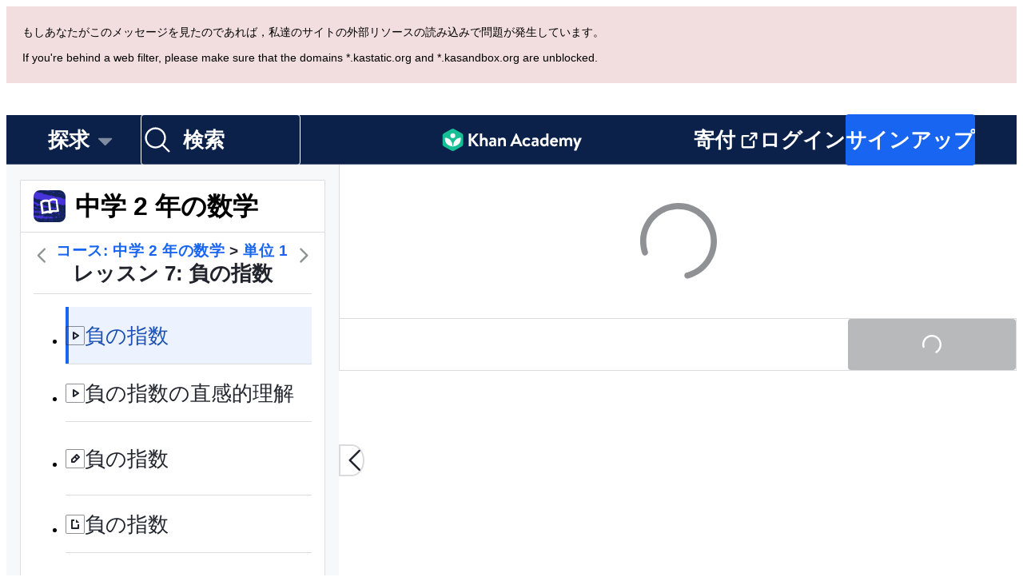

--- FILE ---
content_type: text/javascript
request_url: https://cdn.kastatic.org/khanacademy/891757.58cf3e6e58f512ed.js
body_size: 24047
content:
"use strict";(self.webpackChunkkhanacademy=self.webpackChunkkhanacademy||[]).push([["891757"],{41791:function(e){e.exports=JSON.parse('{"Of/fI9":["ビデオのトランスクリプト"],"00D6Pw":["現在の翻訳部分: "],"tkDYSE":[["hours","plural",{"other":["#"," 時間"]}]],"Pfatg8":[["minutes","plural",{"other":["#"," 分"]}]],"iL/HBr":[["seconds","plural",{"other":["#"," 秒"]}]],"uyJsf6":["カーンアカデミーについて"],"YjiBCY":["このビデオについて"],"DDziIo":["文字おこし"],"4zslaK":["さらにトランスクリプトの情報"],"tWmp1I":["説明付きのトランスクリプト"],"RRJ5kC":["ビデオの情報"],"3iqKgS":["と"],"jb/kYg":["と"],"UhS2g8":[","],"GGOULn":[["name"]," により作成されました。"],"exFC1Z":[["nameList"]," により作成されました。"],"u2Uys2":["YouTube 上のビデオ"],"ye08Fk":["レベル 1"],"+8PKcl":["レベル 2"],"wOQ/Qw":["レベル 3"],"59NJet":["レベル 4"],"cHu9Hf":["レベル 5 (マスター済み)"],"cC6ZmF":["レベル 6"],"qVHTsN":["スキルのレベル: ",["0"],"!"],"FyOpkw":[["0"]," にレベルアップしました!"],"kku9WO":["「",["1"],"」にレベルアップするために ",["total"]," のうちの ",["0"]," の問題に正答しましょう。"],"UrKHn4":["まだはじめていません。"],"kXdiam":["試した数"],"IwICMB":["わかってきた"],"aWz9oe":["熟練"],"cLN10o":["マスターしました"],"Ef7StM":["不明"],"De6VtW":[["pointsEarned"]," のエネルギーポイント"],"yLjl7l":["あなたは ",["pointsPart"]," を獲得しました!"],"SrfROI":["この次"],"qegwP2":["次のビデオをプレイします"],"1uH6fK":["このビデオをもう一度再生します"],"LTnNtk":["サインインして進捗状況を保存する"],"7TkjAs":["ビデオを再生"],"dnObfd":["ビデオ: ",["title"]],"izuWF0":["現在の時間:"],"SFES6S":["合計時間:"],"MTfLdZ":["フルプレイヤーに切り替え"],"aXu6eY":["クローズドキャプション (字幕)"],"NpYAU8":["どうやらあなたのブラウザはビデオの埋め込みに対応していないようです。でも心配しないで下さい。あなたはそのビデオをダウンロードしてお好きなプレイヤーでご覧になることができます!"],"DTXwTE":["ダウンロード ",["title"]],"3XVXPR":[["name"]," のユーザープロファイルに行く。"],"no0hiZ":["英語は理解できますか? ここをクリックしてカーンアカデミーの英語のサイトでのさらなる議論を見て下さい。"],"Lfkbo+":[["timeago"]," にポストされました。",["username"]," のポスト「",["openingText"],"...」への直接リンク"],"vbIEUo":[["timeago"]," にポストされました。",["username"]," のポスト「",["openingText"],"」への直接リンク"],"zOc3h5":[["username"]," のポスト「",["openingText"],"...」に回答する。"],"p0W8DQ":[["username"]," のポスト「",["openingText"],"」に回答する。"],"G0pHTP":[["username"]," のポスト「",["openingText"],"...」にコメントする"],"iPDx6/":[["username"]," のポスト「",["openingText"],"」にコメントする"],"spsAHb":[["username"]," のポスト「",["openingText"],"...」に答える。"],"KNLiXr":[["username"]," のポスト「",["openingText"],"」に答える。"],"tfLoZQ":["まずはログインして下さい!"],"9SX5OC":["投票をするためには，あなたのアカウントは使い始めてから少なくとも 3 日経過しており，確認済みのメールアドレスがあり，少なくともエネルギーポイントが 5000 はある必要があります。"],"3wADXe":["あなたが否定の投票をするには少なくとも5000のエネルギーポイントが必要です。"],"/cnm1I":["このページにはリクエストが多すぎます。しばらくしてからもう一度お試しください。"],"BRm09J":["自分自身のコンテンツに投票することはできません。"],"fuGLmU":["CS プログラムをダウン投票することはできません。"],"UZtQWu":["おっと! 何かの間違いが起こりました。もう一度後でやり直して下さい。"],"QFImLl":["ログインに失敗しました。再度お試しください"],"nyr0mJ":["申し訳ございません。そのユーザー名でのサインインができません。この問題を解決するためにメールアドレスでサインインしてから，ユーザー名を変更してください。メールアドレスをお持ちでない場合は，サポートにお問い合わせください。"],"GuAMo0":["ユーザ名か，パスワードが間違っています。"],"bQfL/D":["申し訳ありませんが，リクエストが多すぎます。"],"jI/gVJ":[["USERNAME_MAX_LENGTH","plural",{"other":["ユーザー名は英文字で始まる英数字である必要があります。そして，",["USERNAME_MIN_LENGTH"]," 文字から ","#"," 文字の間の長さである必要があります。"]}]],"kf83Ld":["問題が発生しました。"],"uHTyMm":["短かすぎます。"],"AqelTl":["このユーザー名は利用できません。"],"Y6hkLe":["長すぎます。"],"BL182E":["アルファベットではじめてください。"],"hrPsEP":["文字と数字のみです。"],"QRMgHl":["良いですね !"],"o8Zkr1":["あなたのメールアドレスを教えて下さい。"],"GZ7gIc":["有効なメールアドレスを入力してください。例: example@email.com"],"Iu8FSL":["<0>",["suggestion"],"</0> ということですか?"],"sW5OjU":["必須"],"TvDpu3":["あなたの名前を教えてください。"],"1VGmsn":["あなたの名字を教えてください。"],"6BiC7o":["申し訳ありませんが，そのパスワードはあまりにも弱すぎます。"],"pwEPkP":["このメールアドレスは正しくないようです。"],"chtgyr":["その電子メールアドレスと結びつけられたアカウントが既に存在しています。もしそれがあなたのものであれば，今すぐ<0>ログイン</0>して下さい。"],"qUI0A+":["その電子メールにすでに結びついたアカウントがあります。もしそれがあなたのものであれば，あなたのサードパーティーのアカウント (グーグル，Facebook，アップルなど) で <0>ログイン</0>して下さい。"],"QZnlj7":["現在あなたは別のアカウントでログインしています。そのアカウントからログアウトして，もう一度やり直してください。"],"yl7Nu2":["おやおや! 何かがおかしいです。もう一度試して下さい。"],"U/Chqv":["このユーザー名は使用できません"],"5Is9jy":["入力された誕生日は無効です。"],"dMq/hF":["無効なクラスコードが入力されました。"],"4tyi0t":["親または保護者の電子メールが無効のようです。"],"x7U0/o":["そのメールアドレスのアカウントは既に存在します。「戻る」を選択し，「既存のアカウントにログイン」を選択してください。"],"W4gRt8":["あなたのパスワードは少なくとも ",["minLength"]," 文字の長さでなくてはいけません。"],"ekpd3j":["パスワードを作成してください。"],"3nnJHo":["ユーザー名を選んで下さい。"],"AxRXWk":["議論の最後までスキップする"],"SfStcR":["会話に参加したいでしょうか?"],"7w57Hb":["あなたのプロジェクトを改善することについてコミュニティーに質問がありますか?"],"7tr/vQ":["ヘルプリクエストのタブに行きましょう!"],"J98Phc":["あなたのプロジェクトについてのコミュニティーからの質問についてはここに置いておきます。"],"6avQQ/":["皆が公平にヘルプを受けられるよう，あなたの現在のヘルプに答えが得られるまでは，あなたは次のヘルプリクエストを出すことができません。"],"nm4sIp":["この場所はこのプロジェクトの著者からのヘルプリクエストを保存しています。"],"TraytF":["コミュニティーへの参加を始めるためには，あなたのアカウントは使い始めてから少なくとも 3 日経過しており，確認済みのメールアドレスがあり，少なくともエネルギーポイントが 5000 はある必要があります。"],"sQia9P":["ログイン"],"7oGBMv":["議論"],"fiw2g0":["おおっと! どうやら私たちはこのユーザーに関するデータを持っていないようです。"],"TWuauE":["別の名前を選択してください。"],"jhU84h":["再認証をするには，このアクションが必要です。もう一度お試しください。"],"E0m+5e":["本当にあなたのニックネームを変更したいですか?"],"ehOkF+":["基本情報"],"6YtxFj":["名前"],"k8T8wx":["これがどのようにあなたの名前がカーンアカデミーで表示され，あなたの友達やコーチがどのようにあなたをみつけるかを示します。"],"y3aU20":["変更を保存"],"mALQCE":["おっと! 何かの間違いが起こりました。もう一度試してみて下さい。"],"t//t0T":[["thirdParty"]," から切断"],"HPAYWD":["本当にこのアカウントの接続を遮断したいですか?"],"+K0AvT":["接続解除"],"KmCiQt":["リンクされたアカウント"],"dnYO0c":["これらのリンクはカーンアカデミーにログインする時に使われるアカウントです。"],"3Y2cb9":["Apple アカウントで接続"],"bInJFp":["Apple で続ける"],"Tk3V+k":["ログイン中..."],"Xo7rk9":["あなたのブラウザがログインに必要なポップアップウィンドウをブロックしました。khanacademy.org からのポップアップを許可するようブラウザの設定を変更してください。"],"zn1Xmb":["あなたはログインする前にポップアップウィンドウを閉じてしまったようです。もしそれが間違いだった場合，もう一度ログインしなおしてみてください。"],"3VQuru":["エラーが発生したため，",["loginType"]," を続けることができませんでした。もう一度試してみるか，または他の方法で再度ログインしてみてください。"],"8vp/ce":["このパスワードは正しくありません。"],"JmF5rQ":["他の方法でログイン"],"8ZsakT":["パスワード "],"7MMREX":["あなたがどなたなのか確認させて下さい。"],"cLQf53":["あなたのアカウントのセキュリティーのため，この変更をするには再度のログインが必要です。"],"iH8pgl":["戻る"],"ttZ2cc":["私たちはあなたの既存のアカウントにログインできますか?"],"Tg/G4R":["あなたの既存のアカウントを使い，あなたの Clever ID をそれに加えることで，この新しい学校のアカウントからでもこれまでの進捗状況を見ることができるようになります。そうするとあなたはあなたの先生にもあなたのアクティビティを見せる許可を与えることになります。"],"UOyvFy":["はい，私の既存のアカウントを使用してください"],"sXPtvz":["いいえ，新規のアカウントを作成"],"3tQdzi":["こんにちは， "],"If30dR":["おっと! あなたの年齢を確認できませんでしたので，あなたの個人アカウントを使ってこのクラスに参加することはできません。代わりに学校の E メールでサインアップを試してみてください。"],"k0L/Yx":["おっと! 教えていただいたあなたの年齢では，このクラスに参加するために個人アカウントを使用することはできません。代わりにあなたの学校の電子メールでサインアップしてみてください。"],"GQbRLc":["あなたの学校のメールアドレスでサインアップ"],"P7+Bbu":["この電子メールのカーンアカデミーのアカウントは既に存在しています。既存のアカウントにログインするか，新しい電子メールを入力して続行してください。"],"pax9GA":["すみません。予期しないエラーがあります! あとでもう一度試して下さい。"],"mpt9T+":["新しいアカウントを作成"],"IUAVX7":["学校のメールアドレス"],"e+RpCP":["サインアップ"],"Xv53CN":["既存のアカウントにログイン"],"ierAEK":["あなたの誕生日はいつですか?"],"HajiZl":["月"],"H7OUPr":["曜日"],"3PAU4M":["年"],"IU8Iw1":["有効な誕生日を選んで下さい。"],"Zk5ux9":["申しわけありません。そのメールに接続されているカーンアカデミーのアカウントが見つかりませんでした。"],"slOprG":["パスワードをリセット"],"YlpiJH":["私たちはあなたに対して ",["email"]," あてにメッセージを送信しました。"],"xXnICL":["あなたのパスワードをリセットするために，メッセージ中のリンクに従って下さい。"],"OBMDzq":["あなたのカーンアカデミーアカウントに関連付けられているメールアドレスを入力してください。そうするとこちらからパスワードをリセットするためのリンクをメールでお送りします。"],"O3oNi5":["電子メール"],"etvYt8":["リンクのリセットをメールで送る"],"fGfqs1":["あなたの既存のアカウントにログインする"],"87uClH":["電子メールまたはユーザー名"],"UOMQAM":["ログインするためには電子メールまたはユーザー名が必要です。Google でログインすることもできます。"],"rWnolY":["ログインにはパスワードが必要です。"],"UNMVei":["パスワードをお忘れですか?"],"oZyG4C":["グーグルで続ける"],"aIXCVN":["あなたがお使いのブラウザがログインに必要なポップアップウィンドウをブロックしました。新しく「Google で続ける」ボタンをクリックして，もう一度ログインをお試し下さい。"],"JbFmLD":["あなたのブラウザがログインに必要なサードパーティーのクッキーをブロックしました。khanacademy.org からのクッキーを許可するようにブラウザの設定の変更をお願いします。"],"Yb2vtw":["現在あなたは別の Google アカウントにログインしています。そのアカウントからログアウトして，もう一度やり直してください。"],"1x3wHL":["あなたの招待状が見つかりませんでした。メールのリンクをもう一度クリックしてください。"],"JA/gst":["カーンアカデミーへようこそ！"],"XwCzj8":["Clever でつづける"],"U1Sf8X":["フェイスブックで続ける"],"FHJE9I":["ファンクショナル・クッキーを有効にして Facebook でログインする"],"+YjE1r":["現在あなたは別の Facebook アカウントにログインしています。そのアカウントからログアウトして，もう一度やり直してください。"],"sB8zO9":["その電子メイルアドレス ",["email"]," はあなたのカーンアカデミーアカウントにリンクしていません。"],"wFXbYF":[["email"]," を削除する前に，あなたのメインの電子メールアドレスを異なるアドレスにセットして下さい。"],"l4+ERy":["あなたのアカウントから ",["email"]," を本当に削除してよろしいですか?"],"s7AZGw":["このカーンアカデミーのアカウントにリンクされたメールアドレスはありません。あなたの子は ",["age"]," 歳ですから，あなたの子は設定のページからメールアドレスを加えることができます。それによってあなたの子はメールでのお知らせを受け取ることができるようになります。"],"CYuDdQ":["このカーンアカデミーのアカウントに接続された電子メールアドレスはありません。あなたの子どもは ",["age"]," 歳ですから，あなたの子どものアカウントを使って設定のページに行き，電子メールアドレスを加えることであなたの2つのアカウントの接続を解除することができます"],"2b+gV4":["あなたは，このカーンアカデミーのアカウントにリンクされた電子メールアドレスを持っていません。あなたは ",["age"]," 歳であるので，任意のアカウントにあなたの電子メールアカウントをリンクさせることができます。ただしそれによってあなたのアカウントはあなたの両親のアカウントからのリンクが削除されます。"],"f8jrkd":["多い"],"opyM8O":["もう一つの電子メールに接続する。"],"vXSXTC":["電子メールに接続する"],"DlvmBT":["あなたのカーンアカデミーアカウントから ",["email"]," を削除することに成功しました。"],"719fOs":["その電子メールアドレス ",["email"]," は既にあなたのカーンアカデミーアカウントにリンクされています。"],"IR6QWa":["申しわけありませんが，",["email"]," は既に他のカーンアカデミーアカウントにリンクされています。このアカウントに電子メールアドレスをリンクするためには，他のアカウントにログインして，電子メールアドレスのリンクを解除，あるいは他のアカウントを削除して下さい。"],"WkzXSp":["開発者専用の確認リンク: ",["0"]],"cvYMmM":["あなたの電子メールアドレス ",["emailInput"]," をチェックして，あなたの電子メールアドレスをリンクする作業を完了して下さい。"],"xowcRf":["サービス利用規約"],"LcET2C":["プライバシー ポリシー"],"JEXHyq":["電子メールアドレスをリンクします。"],"wAA0R6":["あなたの新しいメールアドレスを入力して下さい。そうしたら私たちはあなたに確認のメールをお送りします。メールアドレスを追加すると，あなたは私たちの ",["termsOfService"]," と ",["privacyPolicy"]," に同意することになります。"],"ATGYL1":["メールアドレス"],"471O/e":["確認メールを送信します。"],"69BUv+":["(モーダルダイアログを開く)"],"QHcLEN":["接続された"],"7OVsRI":["Google で接続"],"yz7wBu":["閉じる"],"e/TJeK":["あなたの変更が保存されました。"],"lA83HK":["あなたはこれから Apple アカウントでログインできます。"],"qMXTOa":["あなたはこれから Google アカウントでログインできます。"],"grPX1O":["あなたはこれから Facebook アカウントでログインできます。"],"iSEc1U":["あなたの CollegeBoard.org のアカウントが今切断されました。"],"T0nbDW":["あなたの Apple アカウントの接続が今遮断されました。"],"kEF5jf":["あなたの Google アカウントの接続は今遮断されました。"],"bGgAHZ":["あなたの Facebook アカウントの接続は今遮断されました。"],"taMDql":["あなたはこのアカウントを切断できません。なぜなら，そうするとあなたが二度とログインできなくなるからです。"],"LzStQd":["アカウントの接続の遮断ができません。"],"ubly3L":["すみません。Google または Facebook のアカウントからログインすることができませんでした。"],"sZdfDB":["すみません。Apple，Google または Facebook のアカウントからログインすることができませんでした。"],"Qt0W+c":["すみませんが，他のカーンアカデミーのアカウントが既にこのログインアカウントか電子メールアドレスを使っています。まずあなたの他のカーンアカデミーアカウントからのログインの接続を切る必要があります。"],"bzmsQu":["あなたは既に Apple のアカウントに接続しています。"],"El96lu":["あなたは既に Google のアカウントに接続しています。"],"c/fHdY":["あなたは既に Facebook のアカウントに接続しています。"],"jfnzzw":[" Facebook からあなたのメール アドレスを受信していないため，Facebook のアカウントを接続できませんでした。"],"cWmtD6":["あなたのアカウントの確認に成功しました。これであなた自身の設定を変更することができます。"],"RQOmtw":[["email"]," とあなたのカーンアカデミーアカウントのリンクに成功しました。"],"FgAxTj":["ログアウト"],"bsrfi2":["あなたのパスワードを入力して下さい。"],"7uXQhf":["空のパスワードは利用できません。"],"2BlKXa":["パスワードが一致しません。"],"GptGxg":["パスワード変更"],"vPAex+":["パスワードを作成する"],"3CR8X8":["パスワードを変更するには，あなたの両親がログインする必要があります。"],"Pn2B7/":["現在のパスワード"],"/nT6AE":["新しいパスワード"],"wr9IYa":["新しいパスワードを再入力"],"LPxtHb":["ユーザーがパスワードを変更することはできません。"],"pqFjZo":["あるユーザーがその生徒ではないだれかのパスワードを変更しようとしました。"],"2l/RwM":["パスワードが長すぎます。"],"/HDnmF":["パスワードの強度の要件を満たしていません。"],"Sk0mwW":["子のアカウントはパスワードを変更できません。"],"Oqus0M":["あなたのアニメーションを減少させるシステム設定をされていますので，このブラウザではここの設定に関係なくアニメーションが減少します。"],"AnNF5e":["アクセシビリティ"],"yiUsIi":["視覚に依存するコンテンツを隠す"],"YO6kIi":["動きとアニメーションを減らす"],"Iz8tBu":["ビデオから色を消します (白黒にします)。"],"lf7M9D":["効果音をミュートする"],"HeBcM5":["主言語"],"dm2vYF":["特定されていません。"],"vXIe7J":["言語"],"vSJd18":["ビデオ"],"A/qNJG":["ビデオのミュート"],"C1asHE":["字幕を表示"],"98/jCj":["0.25"],"HDEoND":["0.50"],"FiGLzQ":["0.75"],"ysU9OV":["再生速度"],"KRf01L":["すみません。チャイルドアカウントでは電子メールのお知らせはできません。13歳になったらまた来て下さい!"],"oZk1ON":["アカウントの設定に戻る"],"nZEgj7":["もしあなたが電子メールアドレスをあなたのアカウントに結びつけたら，私達はカーンアカデミーについての新しいことやアナウンスについてのお知らせをお送りすることができます。しかし，心配しないで下さい。私達もスパムは嫌いです。ですから簡単にそのお知らせの購読を止めることができるようにしています。"],"xUge7W":["いちど私達の送った電子メールを開いて，サインアップを終了したら，あなたはカーンアカデミーからの他の電子メールも受けとることができるようになります。"],"Weq9zb":["一般"],"nKa33r":["私たちは時々あなたにお役にたてると思うメールを送信したいと思います。こちらで，あなたはそれらのメッセージを受信するかどうかを管理することができます。"],"4ZNWZM":["カーンアカデミーからメールを受信します"],"YZV1Tb":["注意: それでもあなたは重要な電子メール，たとえばパスワードのリセットを忘れたなど，のメールは受けとることになります。"],"5ERU/2":[["numClasses","plural",{"other":["これらのクラスのために，別便で電子メールを受けとる"]}]],"e8HiVs":["あなたの子どもが何を学んでいるのかの概要を受けとる:"],"eaRuwt":["あなたの生徒が何について学んでいるかの概要を受けとる:"],"GqnG7h":["全ての生徒について1通の電子メール"],"l0yT8w":["週間のアクティビティのレポート"],"horr45":["ニュースレター"],"2Y1H7h":["私達のニュースレターはカーンアカデミーで何が起こっているのかをお伝えします。 "],"iDNBZe":["通知"],"jcfLIv":["あなたの質問についての答えがポストされました。"],"2m/dbB":["新しい課題のお知らせ"],"Soccb+":["ストリークに関連する通知"],"3dPJgV":["ここにリストされていない電子メールアドレスを使うには ",["connect"],"。"],"VVqeHw":["新しいメールアドレスをあなたのアカウントに結び付けます"],"v7zFLx":["電子メールを次のアドレスに送信"],"SxS+dk":["メールを ",["email"]," に再送信します"],"G42SNI":["電子メールを再送信します。"],"JHLcvq":["メールが送信されました!"],"VnIrAB":["おおっと! あなたにメールを送ることができませんでした。"],"5X8QZ4":["もう一度試しますか?"],"8onCEq":["ヘルプリクエスト"],"eWgmE4":["ヘルプを求める"],"IWVgHN":["あなたの仲間からのヘルプリクエスト"],"OY0Viz":["あなたの問題，または質問を詳細に記述して下さい。あなたがより良く問題を記述できればできるほど，良い反応が得らえるようになるでしょう。まずはドキュメントを確認することを忘れずに!"],"h8IDs5":["ヘルプリクエスト"],"r6VMUJ":["ヘルプのリクエスト..."],"wa4caw":["ヘルプリクエスト"],"enzGAL":["質問"],"G8AP0P":["質問する"],"GvGmu6":["良い質問をするためのヒント"],"0fBSVg":["具体的に書いてください。また，タイムスタンプかセクションも含めましょう。例: 「5:31 で，どうして月は太陽を覆い隠せるほど十分な大きさがあるのでしょうか? 太陽の方が月よりもずっと大きくありませんか?」"],"BwyPXx":["質問をする…"],"bfgr/e":["質問"],"8bdXnd":["ヒントとお礼"],"AuY3Og":["ヒントや感謝をポストする"],"ELj29k":["ヒントまたは著者への感謝をポスト"],"Jbc1lb":["ヒントを共有しましょう。または，ポジティブなフィードバックを下さい。そうするとクリエイターが何がうまくいっているのかを知ることができます。"],"iaFCmA":["ヒントや感謝を掲示する"],"AxYWHh":["ヒントや感謝"],"S/uuZB":["間違い"],"pnFU9h":["間違いを報告する"],"TuWtmy":["もしコンテンツに何か間違いをみつけたら，ここで報告しましょう。"],"sv6rm1":["例: 「2:33 でサルマンさんは『単結合』と言いましたが，それは『共有結合』のことです。」"],"h/g6H8":["間違いを報告..."],"ZaMeCx":["間違い"],"8BlqGC":["並べ替えの方法:"],"4/iCqx":["トレンド"],"e5sOrD":["投票のトップ"],"CCTop/":["最近"],"4F2Kbp":["技術的な問題，または新しい機能のリクエストについては，私たちのヘルプセンターに行きましょう。"],"OLQWUW":["会話に参加する前にコミュニティガイドラインをお読みください"],"DHOcOc":["コメントを投稿..."],"q19KAW":["回答をポストします。.."],"Apq3Gs":["回答をポスト..."],"NBdIgR":["コメント"],"4xBHUg":["答え"],"ImOQa9":["返信"],"kz99RZ":["受け入れられた説明"],"7g5DxI":["著者より:"],"19pAq2":["間違いを報告する"],"bv+3he":["あなたの ",["translatedFeedbackType"]," はあまりにも簡潔すぎるようです。もう少し具体的な ",["translatedFeedbackType"]," を書くようにお願いします。"],"iUtAwU":["あなたの ",["translatedFeedbackType"]," の質を向上させるために，標準の大文字小文字の利用を試してみて下さい。"],"qkwh2p":["文字 \\"",["feedbackLetter"],"\\" の多数の繰り返しは避けて下さい。"],"/VrHpP":["ヒントか感謝をポストしようとしていますか? 上記のヒント & 感謝 のセクションをチェックしてみましょう。"],"Z+VTwp":["短期間のうちにこのタイプの投稿が異常に多くありました"],"BfIStf":["質問"],"8Ay5Wf":["答え"],"l/+lcR":["ユーザー ",["username"]," のための ",["0"]," アバター"],"8eJLbg":[["username"]," のユーザープロファイルに行く。"],"pdpCaP":["プロファイル情報を見つける."],"ueLAxx":["登録されてないポイント"],"XvjC4F":["保存中..."],"ZO5MA5":["説明を受け入れる"],"7r2Mif":["回答をポストする"],"/aept4":["回答をポスト"],"hDuu58":["フォーマットのオプションを隠す"],"MCYmFW":["フォーマットのオプションを表示"],"Po0vX/":["プレビューを隠す"],"fsyAH8":["プレビューを表示"],"dEgA5A":["キャンセル"],"ccUnly":["クリックして ",["timestamp"]," のビデオにジャンプします"],"c5PCSp":["これをタイプして下さい"],"4kjxcC":["これを表示"],"Cr6DIV":["ボールド"],"YiM+fH":["ボールドのフォントを使ってテキストを強調します。"],"Pg4Ted":["イタリック体"],"aCGxCf":["イタリックのフォントを使ってテキストを強調します。"],"1Lxtdt":["コード"],"JNZJ2o":["モノスペースのフォントを使ってテキストを強調します。"],"Fs2sJW":["受け入れられた説明"],"QtK8vT":["もっと見る..."],"ePK91l":["編集"],"cnGeoo":["削除"],"KL3YmO":[["openTimestampReadable"]," から ",["closeTimestampReadable"]," の間に出現します"],"0MUcZ3":["提案された説明"],"ODiSoW":["まだ投稿がありません。"],"fEV8+b":["会話に参加する"],"wgNoIs":["全ての選択"],"U+R4tW":["選択を全て解除"],"ylXj1N":["選択済"],"YKa6wq":["もっとコメントを表示"],"lw3W++":[["num","plural",{"other":["あなたの投票が削除されました。この回答には全部で ","#"," 票があります。"]}]],"+Rb5/A":[["num","plural",{"other":["あなたの投票が削除されました。このコメントには全部で ","#"," 票があります。"]}]],"nbUcwK":[["num","plural",{"other":["あなたの投票が削除されました。このポストには全部で ","#"," 票があります。"]}]],"+XKAmh":[["num","plural",{"other":["あなたは反対の投票をしました。この回答には全部で ","#"," の投票があります。"]}]],"/tSl08":[["num","plural",{"other":["あなたは反対の投票をしました。このコメントには全部で ","#"," の投票があります。"]}]],"933Ri1":[["num","plural",{"other":["あなたは反対の投票をしました。このポストには全部で ","#"," の投票があります。"]}]],"29Xp2D":[["num","plural",{"other":["あなたは賛成の投票をしました。この回答には全部で ","#"," の投票があります。"]}]],"h/GgkM":[["num","plural",{"other":["あなたは賛成の投票をしました。このコメントには全部で ","#"," の投票があります。"]}]],"CKvpV5":[["num","plural",{"other":["あなたは賛成の投票をしました。このポストには全部で ","#"," の投票があります。"]}]],"fRrg6+":["サインアップページに移動するボタン"],"3UYUtA":["フラグの立った"],"ndjs0p":["あなたはこのポストにフラグを立てました。"],"i6ZKzf":["コンテンツにフラグを立てるためのモーダルダイアログ"],"RjIEZs":["フラグをたてるためには，あなたのアカウントは使い始めてから少なくとも 3 日経過しており，確認済みのメールアドレスがあり，少なくともエネルギーポイントが 5000 はある必要があります。"],"baOCbm":["フラグ"],"iUhQQA":["コンテンツにフラグを立てるためにダイアログを開きます"],"ofJnof":["投稿の復元に成功しました。"],"2W9UMo":["投稿の削除に成功しました。"],"WtKK6K":["全体で隠すをアンドゥする"],"wXUkG9":["全体で隠す"],"dAxDcK":["ホットリストから隠すを元にもどす"],"r35Jey":["ホットリストから隠す"],"KBzpcY":["質問へと変更します"],"K0foPF":["ヒント/感謝へ変更"],"ivVF8J":["間違いに変更"],"KuXaJ7":["お知らせをオフにする"],"DygaSh":["お知らせをオンにする"],"2tXdv4":["消去の取り消し"],"tgrfS7":["フラグをクリア"],"Z7ZXbT":["承認"],"6Uau97":["スキップ"],"lCU0y4":["自分自身のポストには投票できません。"],"zZAVZ/":["あなたが投票をするには少なくとも 5000 のエネルギーポイントが必要です。"],"dM16nb":["あなたはこのポストに賛成の投票をしました。"],"2buZ3w":["あなたはこのポストに反対の投票をしました。"],"fC6mXb":["賛成の投票"],"Wsup8u":["反対の投票"],"C3yOz3":["最新更新時"],"vGjmyl":["削除"],"rAzEb2":["自動で隠される"],"iifxHJ":["投稿"],"wja8aL":["無題"],"2pLjfi":[["0","plural",{"other":["#"," つの投票"]}]],"wqI/II":["フラグ:"],"ri8h80":["未知の，または消去されたユーザー"],"DxWIlC":["すべてのフラグをクリア"],"HrhuFQ":["本当にこれを消去しますか?"],"pNkPcd":["評価者より:"],"4rwVE7":["このプロジェクトは評価に合格しました。"],"aFriOt":["このプロジェクトはもっと改善が必要です。"],"rQe4kB":["次に挙げる目標についてもっと改善が必要です:"],"3ZhUuv":["濫用としてフラグを立てます"],"hEPLND":["失礼な，または，攻撃的な広告"],"Ci+33m":["助けにならないとしてフラグを立てます"],"KgLKK6":["低品質，ビデオのトピックに関係がない，投票の要求，バッジの要求，宿題の問題，同じポストを繰り返すこと"],"r+iIFZ":["ヒントまたは感謝としてフラグを立てます"],"NWwfs/":["「ヒント & 感謝」にあるべきです"],"oBBtP6":["質問としてフラグを立てる。"],"eqYGxB":["これは「質問」であるべきです"],"2JFz8G":["サイトについての話題としてフラグを立てます"],"9QbfhA":["カーンアカデミーについての質問 (例: 「サルマンが使っているのはどんなソフトウェアですか?」)，バッジについてのポスト，サイトの技術的問題，ビデオや機能のリクエスト"],"7suxMi":["フラグを立ててガーディアンの注意をひく"],"hQRttt":["提出"],"w6ZzbW":["前"],"S8X3Kf":["次"],"jIMhKo":["このモジュールを閉じる。"],"Upi9u4":["あなた自身のポストに答えることで，あなたのリクエストはヘルプリクエストからは見えなくなります。そうではなく，あなたのリクエストをより明確にしたい場合には，元のポストを編集することができます。"],"Z3FXyt":["読み込み中・・・"],"/BzibT":[["numAnswersHidable","plural",{"other":["#"," の解答を非表示"]}]],"hr8Td9":[["numAnswersHidable","plural",{"other":["さらに ","#"," の解答をみる"]}]],"feJS7L":["知識のゲームの成長のマインドセット"],"7Y1KF7":["成長のマインドセットのビデオのどれかを少なくとも 30 秒見ることで，あなたの知識のゲームの最初のメダルを獲得しましょう!"],"pEU3kK":["ナイスなリスナー"],"+fp3lF":["1つのトピックのビデオを15分視聴"],"JaumHT":["すばらしいリスナー"],"U/UdJh":["1つのトピックのビデオを30分視聴"],"vbfnzG":["すごいリスナー"],"t2Eog3":["1つのトピックのビデオを1時間視聴"],"htXWAl":["とんでもないリスナー"],"XYGWBc":["1つのトピックのビデオを4時間視聴"],"Ua7lWO":["おどけたリスナー"],"Uzcb6O":["1つのトピックのビデオを10時間視聴"],"AhcdBn":["持続"],"lO8/ru":[" いくつかの練習問題でトラブルがありましたが，その後，スキルに続けて挑戦して練習問題に正しく答えました。"],"cqfNFR":["がんばり屋"],"V1QK+Q":["多数の練習問題でトラブルがありましたが，その後，スキルに続けて挑戦して練習問題に正しく答えました。"],"Xr72lS":["ナイスな疾走"],"N/0ve0":["1つのスキルで20の練習問題に連続正答"],"G6ylGw":["すばらしい疾走"],"d1/TWY":["1つのスキルで40の練習問題に連続正答"],"U1mERc":["すごい疾走"],"y+BRRD":["1つのスキルで60の練習問題に連続正答"],"x6ApPP":["とんでもない疾走"],"Mc1dUZ":["1つのスキルで80の練習問題に連続正答"],"c6yH72":["おどけた疾走"],"hLOLXm":["1つのスキルで100の練習問題に連続正答"],"dEeUgr":["蒸気を集める"],"VLRjxd":["素早くかつ正しく 5 つのスキルの練習問題に連続して答える(時間制限はスキルの難しさに応じて変化します)"],"f/eMlm":["遷音速に行く"],"SBl3i2":["素早くかつ正しく 10 のスキルの練習問題に連続して答える(時間制限はスキルの難しさに応じて変化します)"],"to++Oc":["超音速に行く"],"B6GkWK":["素早くかつ正しく 20 のスキルの練習問題に連続して答える(時間制限はスキルの難しさに応じて変化します)"],"vuf4Rl":["亜光速"],"nlRPl+":["素早くかつ正しく 42 のスキルの練習問題に連続して答える(時間制限はスキルの難しさに応じて変化します)"],"jmfQbS":["毎秒299,792, 458 メートル"],"trzXks":["素早くかつ正しく 75 のスキルの練習問題に連続して答える(時間制限はスキルの難しさに応じて変化します)"],"E6Z8Mq":["忍耐"],"XqJDfB":["スキルの熟達に逹っするまでに30以上の問題のほとんどに正しく答えました"],"rg1RQX":["不動"],"ZqHKwf":["スキルの熟達に逹っするまでに40以上の問題のほとんどに正しく答えました"],"qjDByf":["粘り強い"],"4trI42":["スキルの熟達に逹っするまでに50以上の問題のほとんどに正しく答えました"],"Byds7u":["良い答え"],"3I4WLf":["10+の投票を獲得した答えをポスト"],"HpZUdK":["すばらしい答え"],"8gspwG":["25+の投票を獲得した答えをポスト"],"cSuIAo":["信じられないほどの答え"],"+3Q5ij":["50+の投票を獲得した答えをポスト"],"VmL/hs":["良い質問"],"Gl/0ry":["10+の投票を獲得した質問を投稿"],"f5DZDb":["すばらしい質問"],"c9gp8W":["25+の投票を獲得した質問を投稿"],"bk6IPO":["信じられないほどの質問"],"tGYG6m":["50+の投票を獲得した質問を投稿"],"0fuGPA":["スクリプティングの夏の生徒 (2015)"],"R7D3D2":["2015 年のスクリプティングの夏に参加する"],"3z5ZxF":["SAT 先駆者"],"2iD1ao":["イトスギ"],"tmViIg":["カーンアカデミーのメンバーを1年間続ける"],"wQC/Yr":["アメリカスギ"],"4XHJ0I":["カーンアカデミーのメンバーを2年間続ける"],"cIpclD":["セコイア"],"bPkDml":["カーンアカデミーのメンバーを3年間続ける"],"j1AF+r":["ブリストルコーン"],"vlrcFR":["カーンアカデミーのメンバーを4年間続ける"],"EJsOjC":["ファクトチェッカー"],"fQ5/Pw":["公式に認められた説明のビデオを持ちます"],"1fwcv8":["親: ここからはじめましょう"],"DU0ut8":["「親: これからはじめる」のチェックリストにある全ての項目を完了"],"VLKLo+":["コーチ: これからはじめる"],"5of0tE":["「コーチ: これからはじめる」のチェックリストの項目を全て完了"],"qeYrAx":["旗の義務"],"/vqO3d":["ビデオあるいはプログラムの最初の議論のポストに旗を立て，ガーディアンの注意を引く"],"69fiqv":["賛成"],"pSYgYf":["役に立つ議論のポストやプログラムに最初のいいねの投票をする"],"R0/pcm":["不賛成"],"ZDT+Hh":["役に立たない議論のポストやプログラムに最初のいまいちの投票をする"],"4b8gtI":["評価者"],"z/Nyin":["生徒のプロジェクトを評価する"],"i/oT62":["ガーディアン"],"Im/7g8":["ビデオとプログラムの議論のポストを調停するガーディアンになる"],"eoQPwJ":["研究者"],"LQFaCM":["ビデオあるいはプログラムの質問に答えた時にタイプスタンプを参照"],"CmHkq/":["書誌学者"],"7yVJvh":["ビデオあるいはプログラムに質問をした時にタイプスタンプを参照"],"lS4gGf":["すばらしい先生"],"SUOX5Q":["3+の投票を獲得した5個の答えをポスト"],"zkwqtL":["グル"],"00H3kQ":["3+の投票を獲得した10の答えをポスト"],"oJSIhu":["信じられないほどの先生"],"CbblPE":["3+の投票を獲得した25個の答えをポスト"],"6m77HI":["先生"],"kZaHsO":["3+の投票を獲得した50個の答えをポスト"],"IcSLiu":["オラクル"],"yeATgl":["3+の投票を獲得した100の答えをポスト"],"iOTR9G":["調査者"],"X5APnq":["3+の投票を獲得した10の質問を投稿"],"aorDbW":["探偵"],"sGoGTf":["3+の投票を獲得した100の質問を投稿"],"pD3AqQ":["鋭い分析者"],"cMq2uO":["30 のプロジェクトを評価しました"],"bOq5Jc":["熱心なレビューアー"],"KCY/E1":["150 のプロジェクトを評価しました"],"8HZ4OR":["雨を降らせる"],"my7n2e":["カーンアカデミーを何らかの寄付でサポート"],"n/1nQT":["#KhanCampaign をサポートする。"],"OoXwWT":["アメリカ合衆国の政府と政治についてのレッスンを作成するため，$3 かそれ以上を私達の Indiegogo クラウドファンディングキャンペーンに寄付する。"],"CIoF9M":["私は中本哲史です。"],"tREV1A":["ビットコインの寄付でカーンアカデミーをサポート"],"O8g9mM":["2倍の時間アタック"],"zzBwuS":["ビットコインの寄付でカーンアカデミーをサポート，2回目!"],"Na804R":["2014 年の新年の抱負"],"JbaJHp":["2014年の1月に何かのビデオ，何かのスキル，またはプログラミングの挑戦を 5 日間行なう。"],"tfLEQ7":["何でも学ぶことができます。"],"NvsANJ":["あなたが知っておくべきことは1つ -- あなたは何でも学べる -- それだけです。この動きに参加しましょう。"],"msr0Zl":["学習目標"],"pE9cVw":["最初にカーンアカデミーに来た時に設定した目標を完了"],"NT4cwu":["ブロンズの知識のゲーム"],"Ad/TkY":["10 の練習問題を完了する。かつ/または 10 のビデオを完了する (たして 10 になる 2 つのどんな組み合わせも可)。"],"Tq4nSy":["シルバーの知識のゲーム"],"JfKWuy":["50 の練習問題を完了する。かつ/または 50 のビデオを完了する (たして 50 になる 2 つのどんな組み合わせも可)。"],"PSarYg":["ゴールドの知識のゲーム"],"59lTC8":["100 の練習問題を完了する。かつ/または 100 のビデオを完了する (たして 100 になる 2 つのどんな組み合わせも可)。"],"wNubJU":["スーパーの知識のゲーム"],"F+Jtme":["200 の練習問題を完了する。かつ/または 200 のビデオを完了する (たして 200 になる 2 つのどんな組み合わせも可)。"],"L28rIi":["くじの券"],"1d7uwV":["カーンアカデミーの経験に参加するチャンスに登録する"],"9vA+Ew":["ラーンストーム 2016 カップ 1: 個人のマスタリーリーダー"],"vXDKCm":["ラーンストーム 2016 のカップ 1 におけるリーダーボードで上位 100 以内のマスタリーポイントのメンバー"],"jM+xy5":["ラーンストーム 2016 カップ 2: 個人のマスタリーリーダー"],"LplIX/":["ラーンストーム 2016 のカップ 2 におけるリーダーボードで上位 100 以内のマスタリーポイントのメンバー"],"A47qLI":["ラーンストーム 2016 カップ 3: 個人のマスタリーリーダー"],"rhNycp":["ラーンストーム 2016 のカップ 3 におけるリーダーボードで上位 100 以内のマスタリーポイントのメンバー"],"vUaTF3":["ラーンストーム 2016 カップ 1: 個人のハッスルリーダー"],"xWw2iK":["ラーンストーム 2016 のカップ 1 におけるリーダーボードで上位 100 以内のハッスルポイントのメンバー"],"3Hx1rM":["ラーンストーム 2016 カップ 2: 個人のハッスルリーダー"],"uv+d4I":["ラーンストーム 2016 のカップ 2 におけるリーダーボードで上位 100 以内のハッスルポイントのメンバー"],"65QDBx":["ラーンストーム 2016 カップ 3: 個人のハッスルリーダー"],"PRbvLj":["ラーンストーム 2016 のカップ 3 におけるリーダーボードで上位 100 以内のハッスルポイントのメンバー"],"IeYtEf":["ラーンストーム 2016 カップ 1: 学校別のトータルのマスタリーリーダー"],"k6YiMC":["ラーンストーム 2016 のカップ 1 におけるリーダーボードで上位 100 以内学校のメンバー"],"bY/T02":["ラーンストーム 2016 カップ 2: 学校別のトータルのマスタリーリーダー"],"QsGWyL":["ラーンストーム 2016 のカップ 2 におけるリーダーボードで上位 100 以内学校のメンバー"],"yJQgXd":["ラーンストーム 2016 カップ 3: 学校別のトータルのマスタリーリーダー"],"GN9VNH":["ラーンストーム 2016 のカップ 3 におけるリーダーボードで上位 100 以内学校のメンバー"],"NiAgzY":["ラーンストーム 2016 カップ 1: 学校別のトータルのハッスルリーダー"],"g4gZBM":["ラーンストーム 2016 のカップ 1 におけるリーダーボードでトータルハッスルポイントが上位 100 以内学校のメンバー"],"VufQBw":["ラーンストーム 2016 カップ 2: 学校別のトータルのハッスルリーダー"],"fOcOM+":["ラーンストーム 2016 のカップ 2 におけるリーダーボードでトータルハッスルポイントが上位 100 以内学校のメンバー"],"+d3Xab":["ラーンストーム 2016 カップ 3: 学校別のトータルのハッスルリーダー"],"Tlrsog":["ラーンストーム 2016 のカップ 3 におけるリーダーボードでトータルハッスルポイントが上位 100 以内学校のメンバー"],"Hw7yyb":["ラーンストーム 2016 カップ 1: 学校別 PPES マスタリーリーダー"],"nBqVR1":["ラーンストーム 2016 のカップ 1 におけるリーダーボードで生徒ごとのマスタリーポイントが上位100位以内の学校のメンバー"],"xPylfO":["ラーンストーム 2016 カップ 2: 学校別 PPES マスタリーリーダー"],"OCY9p2":["ラーンストーム 2016 のカップ 23 におけるリーダーボードで生徒ごとのマスタリーポイントが上位100位以内の学校のメンバー"],"7ssY+N":["ラーンストーム 2016 カップ 3: 学校別 PPES マスタリーリーダー"],"u0WeYB":["ラーンストーム 2016 のカップ 3 におけるリーダーボードで生徒ごとのマスタリーポイントが上位100位以内の学校のメンバー"],"4SkqVn":["ラーンストーム 2016 カップ 1: 学校別 PPES ハッスルリーダー"],"ZDMFzm":["ラーンストーム 2016 のカップ 1 におけるリーダーボードで生徒ごとのハッスルポイントが上位100位以内の学校のメンバー"],"Lx4+K8":["ラーンストーム 2016 カップ 2: 学校別 PPES ハッスルリーダー"],"SFwOXk":["ラーンストーム 2016 のカップ 2 におけるリーダーボードで生徒ごとのハッスルポイントが上位100位以内の学校のメンバー"],"fnasLq":["ラーンストーム 2016 カップ 3: 学校別 PPES ハッスルリーダー"],"H6UMn4":["ラーンストーム 2016 のカップ 3 におけるリーダーボードで生徒ごとのハッスルポイントが上位100位以内の学校のメンバー"],"eQpwoi":["ラーンストーム 2016 数学マラソン 1"],"VCHlGj":["ラーンストーム 2016 で数学マラソン 1 を完了"],"wO64Pl":["ラーンストーム 2016 数学マラソン 2"],"iUVi3H":["ラーンストーム 2016 で数学マラソン 2 を完了"],"Uk5C8I":["ラーンストーム 2016 数学マラソン 3"],"QSK9Jl":["ラーンストーム 2016 で数学マラソン 3 を完了"],"mAtigx":["ラーンストーム 2016 数学マラソン 4"],"iNc/12":["ラーンストーム 2016 で数学マラソン 4 を完了"],"1Vlq9E":["ラーンストーム 2016 数学マラソン 5"],"u2p5Dm":["ラーンストーム 2016 で数学マラソン 5 を完了"],"o+jF+s":["ラーンストーム 2016 数学マラソン 6"],"Yfmheb":["ラーンストーム 2016 で数学マラソン 6 を完了"],"jhwX0s":["ラーンストーム 2016 で数学マラソンの全てを完了"],"nxEMws":["ラーンストーム 2016 で数学マラソンの 6 全てを完了"],"1UsPIX":["ラーンストーム 2016 の毎週のアクティビティ 1"],"36U6Ce":["ラーンストーム 2016 の毎週のアクティビティ 1 を完了"],"StDpxs":["ラーンストーム 2016 の毎週のアクティビティ 2"],"79K34s":["ラーンストーム 2016 の毎週のアクティビティ 2 を完了"],"UZSb3e":["ラーンストーム 2016 の毎週のアクティビティ 3"],"OE2XKW":["ラーンストーム 2016 の毎週のアクティビティ 3 を完了"],"O+7S8R":["ラーンストーム 2016 の毎週のアクティビティ 4"],"4tKUIr":["ラーンストーム 2016 の毎週のアクティビティ 4 を完了"],"Wvp0Hu":["ラーンストーム 2016 の毎週のアクティビティ 5"],"tK2Rz9":["ラーンストーム 2016 の毎週のアクティビティ 5 を完了"],"3yv25K":["ラーンストーム 2016 の毎週のアクティビティ 6"],"UaAkfL":["ラーンストーム 2016 の毎週のアクティビティ 6 を完了"],"oDGsTg":["ラーンストーム 2016 の毎週のアクティビティ 7"],"hsaWS/":["ラーンストーム 2016 の毎週のアクティビティ 7 を完了"],"l072Iw":["ラーンストーム 2016 の毎週のアクティビティ 8"],"DRgQjv":["ラーンストーム 2016 の毎週のアクティビティ 8 を完了"],"qyYBOx":["ラーンストーム 2016 の毎週のアクティビティ 9"],"TPrg+Q":["ラーンストーム 2016 の毎週のアクティビティ 9 を完了"],"oDy9aK":["ラーンストーム 2016 の全ての毎週のアクティビティを完了"],"WJwmvw":["ラーンストーム 2016 の毎週のアクティビティの 9 つ全てを完了"],"XYwiPv":["あなたの頭脳についての真実"],"z8tsdj":["ラーンストームの成長のマインドセットのアクティビティ #1 を通して頭脳は使えば使うほど強く成長することについて学びました。"],"ZSkzH1":["あなたの成長をスーパーチャージする"],"BwOz6I":["ラーンストームの成長のマインドセットのアクティビティ #2 を通して，目標を設定することがいかに学びをスーパーチャージすることの手助けになるかを発見しました。"],"t6Kheg":["どの声ですか?"],"ONKLCJ":["ラーンストームの成長のマインドセットのアクティビティ #3 を通して自分と語りあう時に固定のマインドセットと成長のマインドセットをどのように扱うのかについて学びました。"],"FUuYHy":["間違いを変換する"],"MKuUng":["ラーンストームの成長のマインドセットのアクティビティ #4 を通してどのように間違いを学びの機会にしていくのかを探求しました。"],"vphN7y":["フラストレーションを克服する"],"Vcz0fR":["ラーンストームの成長のマインドセットのアクティビティ #5 を通してフラストレーションをどのように扱うのかを理解しました。"],"9TOAYk":["前進する道"],"/l8Qgl":["ラーンストームの成長のマインドセットのアクティビティ #6 を通して未来の学びの人達にそのマインドセットを強くするかの手助けをしました。"],"2YfBJ1":["あなたは何でも学ぶことができる"],"dKl6eB":["あなたが学んでいる時のあなたの脳がどのように順応し，変化するかについてのレッスン"],"jOWhJP":["成長のマインドセット"],"REQu4g":["成長マインドセットと固定マインドセットとは何かについてのレッスン"],"fkOd/K":["失敗から学ぶ"],"qt/CU6":["ラーンストームのレベル 1 のクラス"],"M3QNJ7":["ラーンストームのクラスで学び，チームワーク，持続性のために。"],"JhNj/Q":["ラーンストームのレベル 2 のクラス"],"Z8//J8":["ラーンストームのレベル 3 のクラス"],"qBOY+7":["ラーンストームのレベル 4 のクラス"],"8WuWYG":["ラーンストームのレベル 5 のクラス"],"/9bidF":["ラーンストームのレベル 6 のクラス"],"kXnZmv":["良い習慣"],"mTs8gE":["5日間続けてビデオを何か見るかスキルを何か勉強する"],"cKLrGU":["時計のように規則正しく"],"VbXlL3":["15日間続けてビデオを何か見るかスキルを何か勉強する"],"f6Jmdl":["原子時計並みの規則正しさ"],"CVLZ2Y":["30日間続けてビデオを何か見るかスキルを何か勉強する"],"2g8rjK":["1万年時計"],"2Qxl+X":["100日間続けてビデオを何か見るかスキルを何か勉強する"],"i06U/J":["算術家の弟子(旧)"],"tdDgt3":["熟練の達成: 1桁のたし算，1桁のひき算，1桁のかけ算，1桁の割り算"],"IJzKer":["算術の熟練職人(旧)"],"zYhO9V":["熟練の達成: 4桁の繰り上がりのあるたし算，4桁の繰り下がりのあるひき算，複数桁のかけ算，割り算 4"],"WkEjPA":["算術家の職人(旧)"],"wxNW3k":["熟練の達成: 小数のかけ算，小数の割り算，分数のかけ算，分数の割り算"],"rjPQHU":["算術のマスター"],"gdBNX2":["算術チャレンジを完了"],"wY+gOY":["三角法家の弟子(旧)"],"eILcTZ":["熟練の達成: 角度 2，距離の式，ピタゴラスの定理"],"vzXOxx":["三角法の熟練職人(旧)"],"z7Sxaz":["熟練の達成: 特別な直角角形，三角法 1"],"pzuQoW":["三角法の職人(旧)"],"/WqY75":["熟練の達成: 三角法 2，サインとコサインのグラフ，逆三角関数，ピタゴラスの等式，三角法+-等式"],"dWtSXB":["三角法のマスター"],"Q6d3G8":["三角法チャレンジを完了"],"VD1Sj3":["代数入門者の弟子 (旧)"],"//t0tS":["熟練の達成: 正と 0 の指数，負の数のたし算とひき算，分数のたし算とひき算"],"/CXlzW":["代数入門の熟練職人(旧)"],"dPIu+n":["熟練の達成: 負の指数，負の数のかけ算と割り算，分数のかけ算，分数の割り算"],"U+6p5Q":["前代数学の職人(旧)"],"+Jnr8b":["熟練の達成: 分数の指数，計算の順序，数の並べかえ，科学的表記法，単位，根号式の簡単化"],"kzMgRK":["代数入門者のマスター"],"to8ZH3":["代数入門チャレンジを完了"],"F3BynE":["代数学者の弟子(旧)"],"hMCjT8":["熟練の達成: 分数の指数，指数法則，対数の簡単化，かけ算を含む 1 ステップの方程式，パーセンテージ文章問題 1，関数 1"],"RR49i/":["代数の熟練職人(旧)"],"0CJcjH":["熟練の達成: 2ステップの方程式，パーセンテージの文章問題 2，関数記述での式の評価，変域関数，偶/奇関数，シフト/反射関数"],"58Bchq":["代数学 I の職人(旧)"],"UFs0qI":["熟練の達成: 両辺に変数のある方程式，連立方程式，式のかけ算1，偶/奇関数，逆関数，線の傾き，中点，線の関係，関数 3"],"snV6z8":["代数学 II の職人(旧)"],"CQkWct":["熟練の達成: 複数ステップの方程式，複数ステップの線形不等式，平均の文章問題，線の方程式を見つける，2次式の因数分解，2次方程式，変数について解く，未知の変数 1"],"GzUdjp":["代数学 III の職人(旧)"],"8rGWc7":["熟練の達成: 新しい演算子の定義 1，新しい演算子の定義 2，未知変数を含む式 2，絶対値方程式，根号方程式 1，比の問題 1"],"mKE1fR":["代数のマスター"],"1oXP5E":["代数チャレンジを完了"],"d20Ihd":["はじめたばかり (旧)"],"RLhcCu":["3つのスキルの熟練を達成する"],"PbrWWv":["進捗あり(旧)"],"JfDXbJ":["7つのスキルの熟練を達成する"],"iXBte0":["生産的(旧)"],"FOPVu2":["15のスキルの熟練を達成する"],"UW6+qA":["働き者(旧)"],"amr+Yr":["25のスキルの熟練を達成する"],"kIcbZ8":["馬車馬(旧)"],"DxBUTw":["50のスキルの熟練を達成する"],"azYGZM":["マゼラン(旧)"],"Hp4EAh":["100 のスキルの熟練を達成する"],"o/vakH":["コペルニクス(旧)"],"0bPB6P":["200のスキルの熟練を達成する"],"/vZMQP":["ケプラー(旧)"],"NejQgi":["300のスキルの熟練を達成する"],"JDkegr":["ニュートン(旧)"],"6pa1RN":["400のスキルの熟練を達成する"],"K21wmk":["アトラス(旧)"],"z3inMg":["熟練の達成: 任意の 5000 のスキル"],"mfbRnH":["算術家の弟子"],"B5VAmy":["マスターの達成: 1桁のたし算，1桁のひき算，1桁のかけ算，1桁の割り算"],"1L5LoN":["算術の熟練職人"],"v4NqgM":["マスターの達成: 4桁の繰り上がりのあるたし算，4桁の繰り下がりのあるひき算，複数桁のかけ算，割り算 4"],"+GqVee":["代数学の職人"],"t7WKrU":["マスターの達成: 小数のかけ算，小数の割り算，分数のかけ算，分数の割り算"],"v2KL0a":["三角法家の弟子"],"fpqha4":["マスターの達成: 角度 2，距離の式，ピタゴラスの定理"],"b/W7DE":["三角法の熟練職人"],"19utBS":["マスターの達成: 特別な正三角形，三角法 1"],"HRq34a":["三角法の職人"],"UpCwvU":["マスターの達成: 三角法 2，サインとコサインのグラフ，逆三角関数，ピタゴラスの等式，三角法+-等式"],"V50or6":["前代数学者の弟子"],"5M1ip1":["マスターの達成: 正と0の指数，負の数のたし算とひき算，分数のたし算とひき算"],"/lTyFF":["前代数の熟練職人"],"BNhv5p":["マスターの達成: 負の指数，負の数のかけ算と割り算，分数のかけ算，分数の割り算"],"jEBFfD":["前代数学の職人"],"l/nsMB":["代数学者の弟子"],"SKda5z":["マスターの達成: 分数の指数，指数法則，対数の簡単化，かけ算を含む1ステップの方程式，パーセンテージ文章問題1，関数 1"],"kZGJNi":["代数の熟練職人"],"O9Sfpa":["マスターの達成: 2ステップの方程式，パーセンテージの文章問題 2，関数記述での式の評価，変域 fx.，偶/奇 fx，シフト/反射 fx"],"KALM8t":["代数学 I の職人"],"EtoAox":["マスターの達成: 両辺に変数のある方程式，連立方程式，式のかけ算1，偶/奇関数，逆関数，線の傾き，中点，線の関係，関数 3"],"Vfbrat":["代数学 II の職人"],"mkcl6F":["マスターの達成: 複数ステップの方程式，複数ステップの線形不等式，平均の文章問題，線の方程式を見つける，2次式の因数分解，2次方程式，変数について解く，未知の変数 1"],"i2+p5k":["代数学 III の職人"],"1fhE0D":["マスターの達成: 新しい演算子の定義 1，新しい演算子の定義 2，未知変数を含む式 2，絶対値方程式，根号方程式 1，比の問題 1"],"+Mmj+i":["はじめたばかり"],"OyTzkb":["マスターの達成: 3 のユニークなスキル"],"f/FOtm":["進捗あり"],"n3H0Sx":["マスタリーの達成: 7 のユニークなスキル"],"vazYG0":["生産的"],"4JBPsH":["マスタリーの達成: 15 のユニークなスキル"],"4BsF+u":["働き者"],"QUZJ7J":["マスタリーの達成: 25 のユニークなスキル"],"3J28cy":["馬車馬"],"vI7G67":["マスタリーの達成: 50 のユニークなスキル"],"M9ygXh":["マゼラン"],"q1qIoZ":["マスタリーの達成: 100 のユニークなスキル"],"Dh+0qF":["サリー・ライド"],"uGEtJT":["マスタリーの達成: 150 のユニークなスキル"],"Md7meW":["コペルニクス"],"o8ZWLQ":["マスタリーの達成: 200 のユニークなスキル"],"Algq3S":["ケプラー"],"J1Ur4H":["マスタリーの達成: 300 のユニークなスキル"],"iN2XMM":["ヒュパティア"],"0qJdDE":["マスタリーの達成: 350 のユニークなスキル"],"vTmcmH":["ニュートン"],"E6+tC5":["マスタリーの達成: 400 のユニークなスキル"],"AchWkn":["ダ・ヴィンチ"],"HdyXeL":["マスタリーの達成: 500 のユニークなスキル"],"F8/zPM":["アトラス"],"6Tvglm":["マスタリーの達成: 5000 のユニークなスキル"],"+DF8zl":["アルテミス"],"1BqPtN":["マスタリーの達成: 7500 のユニークなスキル"],"W8b7+z":["10の4乗"],"7N93Hc":["10,000 のエネルギーポイントを獲得"],"EvSwjC":["ベンジャミン・フランクリン"],"9k6iEp":["50,000 のエネルギーポイントを獲得。ベンジャミン・フランクリン (1706-1790) は自学のアメリカの科学者，著者，そしてアメリカ合衆国の設立を助けた政治理論家です。フランクリンのようになり，学び続けましょう!"],"xQ7cdu":["10の5乗"],"nh4Ufh":["100,000 のエネルギーポイントを獲得"],"0syayp":["フレデリック・ダグラス"],"VzTsGp":["250,000 のエネルギーポイントを獲得。フレデリック・ダグラス (c. 1818-1895) は奴隷として生まれました。彼は読むことを自分で学び，奴隷から逃げ出しました。そして，19 世紀を通して奴隷廃止とアフリカンアメリカンの権利のために戦う人になりました。ダグラスのように，学び続けましょう!"],"oW8O7O":["5かける10の5乗"],"u5fhL5":["500,000 のエネルギーポイントを獲得"],"XiC5kX":["ヘレン・ケラー"],"9E6L5W":["750,000 のエネルギーポイントを獲得。ヘレン・ケラー (1880-1968) は目と耳が不自由でした。彼女の先生，アンネ・サリバンの助けを得て，彼女は大学を卒業し，影響のある著者，講師，アクティビストになりました。ケラーのように，学びつづけましょう!"],"Sbk5XE":["百万長者"],"RIEdTn":["1,000,000 のエネルギーポイントを獲得"],"TZBWvC":["ラマヌジャン"],"GBSqbH":["2,000,000 のエネルギーポイントを獲得。シュリニヴァーサ・ラマヌジャン (1887-1920) は自学のインドの数学者です。彼は正式な教育を受けませんでしたが，彼は数学の分野で多くの重要な貢献をしました。ラマヌジャンのように，学び続けましょう!"],"+LjOpw":["テスラ"],"FnX8FO":["10,000,000 のエネルギーポイントを獲得"],"zItJQb":["インスパイアされた15分"],"lXwF8W":["15分間で，10分のビデオを視聴し，10 の練習問題に回答"],"QA/4wD":["パワー・アワー"],"MlHQuN":["1時間で15分のビデオを視聴し，90 の練習問題に回答"],"PQGTlo":["2倍のパワーの時間"],"w1SI1n":["2時間で30分のビデオを視聴し，180 の練習問題に回答"],"WSTZ/Z":["あなたを表現して下さい"],"q7Y0xH":["プロフィールのアバターをカスタマイズし，あなたのディスプレイケースを飾る"],"+BnxqP":["第一幕第一場"],"gosDQO":["20分のビデオを視聴"],"TDDZma":["今週のギーク: 練習問題"],"XCSO0s":["今週のギーク: マスタリー"],"jiu3VG":["数学プレ・テストのチャンピオン"],"cEeCdH":["あなたは学びのダッシュボードの数学のプレ・テストを終了しました。すばらしい!"],"rR9XVZ":["予備テストのチャンピオン"],"Ja0Kxt":["あなたは予備テストを終了し，学びのダッシュボードのミッションを開放しました。すばらしい!"],"xoeq1w":["完璧にする"],"1R81Cj":["あなたは最初の練習問題のタスクを終了しました。"],"kccENB":[" 5 は生きている!"],"UDzc83":["5 つの練習問題のタスクを終了すること"],"qtY/Cu":["指やつま先"],"75StII":["10の練習問題タスク!? もう?"],"I9IxvR":["チャレンジが受理されました"],"FiFHWm":["あなたは最初のマスタリーチャレンジを終了しました。"],"6w8res":["ハイ・ファイブ"],"9u0CBD":["5つのマスタリーチャレンジが完了"],"nv4VSD":["ハング・テン"],"ACK7+9":["10 のマスタリーチャレンジを完了"],"3n9bg+":["小学 1 年生: たし算とひき算"],"Emr0at":["小学 1 年生: 幾何学"],"E5napF":["小学 1 年生: 測定，データ，幾何学"],"BThdEF":["小学 1 年生: 位の値"],"RmZcBj":["小学 2 年生: 100 までのたし算ひき算"],"7+W6IV":["小学 2 年生: 1000 までのたし算ひき算"],"hnr+Pj":["小学 2 年生: 幾何学"],"2YEn55":["小学 2 年生: 測定，データ，幾何学"],"EkphTn":["小学 2 年生: 位の値"],"Y84Qjm":["3 年生: モジュール1: かけ算と割り算の性質と 2 から 5 までの数と 10 を単位にした練習問題"],"tv9s1l":["3 年生 (Eureka Math/EngageNY): モジュール 2 : 位の値と長さの単位を使った練習問題"],"OnR6u7":["3 年生 (Eureka Math/EngageNY): モジュール3: 0，1，6〜9，10の倍数を組み合わせたかけ算と割り算"],"lhpi5D":["3 年生 (Eureka Math/EngageNY): モジュール4: かけ算と面積"],"+l9Q54":["小学 3 年生(Eureka Math/EngageNY): モジュール5:関数，数直線上の数"],"w5wl9j":["3 年生 (Eureka Math/EngageNY): モジュール6: データの集積と表示"],"uwLXRy":["小学 3 年生(Eureka Math/EngageNY): モジュール7:図形と大きさの文章問題"],"jotttN":["小学 3 年生 (米国): 式とパターン"],"O/cxU7":["小学 3 年生: 1 桁のかけ算"],"oD0PAz":["小学 3 年生: たし算，ひき算，見積もり"],"99WYF4":["小学 3 年生: 面積"],"loU/KL":["小学 3 年生: 算術のパターンと演習問題"],"2xH/ds":["小学 3 年生: 等価の分数と分数の比較"],"jGJZOh":["小学 3 年生: 割り算入門"],"QZrRWW":["小学 3 年生: かけ算入門"],"326UvD":["小学 3 年生: 測定"],"noKo6a":["小学 3 年生: かけ算と割り算をもっと"],"er1zMt":["小学 3 年生: 周長"],"iHEwqv":["小学 3 年生: 四辺形"],"s7evQd":["小学 3 年生: データの表現と解釈"],"zzFQ4e":["小学 3 年生: 時間"],"LJXts7":["小学 3 年生: 分数の理解"],"K/PwEy":["4 年生 (Eureka Math/EngageNY): モジュール1: 位の値と四捨五入，たし算とひき算のアルゴリズム"],"IcGqZl":["4 年生 (Eureka Math/EngageNY): モジュール2: 単位の変換と長さの測定を使った練習問題"],"54gDIT":["小学 4 年生 (Eureka Math/EngageNY): モジュール3:2桁以上のかけ算と割り算"],"n0h2v/":["4 年生 (Eureka Math/EngageNY): モジュール4: 角度と平面図形"],"VuCYTL":["小学 4 年生 (Eureka Math/EngageNY): モジュール5: 等値の分数，分数を大きさで並べる，分数の演算"],"0HGj2b":["小学 4 年生 (Eureka Math/EngageNY): モジュール 6: 小数の分数"],"8iHW2X":["4 年生 (Eureka Math/EngageNY): モジュール7: かけ算を使った測定の探求"],"ZTiTx7":["小学 4 年生 (Eureka Math/EngageNY): 基礎のトピック (実装中)"],"zSuBdV":["小学 4 年生: 分数のたし算とひき算"],"IjeLQ7":["小学 4 年生: たし算，ひき算，見積もり"],"go1w//":["小学 4 年生: 面積と周長"],"Nml999":["小学 4 年生: 割り算"],"Zc47WI":["小学 4 年生: 等価の分数と分数の比較"],"38P05c":["小学 4 年生: 因数，倍数，パターン"],"/dEiXT":["小学 4 年生: 角度を測る"],"guUx3V":["小学 4 年生: 1 桁の数のかけ算"],"lNYJSj":["小学 4 年生: 2 桁の数をかけるかけ算"],"ymS8gy":["小学 4 年生: 分数のかけ算"],"Yc9uSg":["小学 4 年生: 位の値"],"2ruc+D":["小学 4 年生: 平面図形"],"xWE2Ii":["小学 4 年生: 小数を理解する"],"p7gSyT":["小学 4 年生: 測定の単位"],"Lx/k6X":["5年生 (Eureka Math/EngageNY): モジュール1: 位の値と小数分数"],"muHoCJ":["5年生 (Eureka Math/EngageNY): モジュール2: 複数桁の整数と小数分数の演算"],"PgpAYe":["5年生 (Eureka Math/EngageNY): モジュール3: 分数のたし算とひき算"],"VcvxYg":["5年生 (Eureka Math/EngageNY): 　モジュール4: 分数と小数のかけ算と割り算"],"Wum8wy":["5年生 (Eureka Math/EngageNY): モジュール 5: 体積と面積の足し算とかけ算"],"iWUoaL":["5 年生 (Eureka Math/EngageNY): モジュール6: 平面座標の練習問題"],"M292S+":["5年生: 分数の足し算とひき算"],"D7YgZF":["5年生: 小数のたし算"],"P9b2w5":["5年生: 代数的思考"],"v4Hoix":["5年生: 単位を変換する"],"SIxpwB":["5年生: 座標平面"],"EnCUR3":["5年生: 小数の位の値"],"/gTKsu":["5年生: 小数の割り算"],"hARb21":["5年生: 分数の割り算"],"vLpXrz":["5 年生: 線のプロット"],"w7SiY/":["5年生: 2桁以上の数のかけ算と割り算"],"n4iOUW":["5年生: 小数のかけ算"],"DLBoys":["5年生: 分数のかけ算"],"cZlydS":["5年生: 10のべき乗"],"AU4dPQ":["5年生: 形の性質"],"JatwYb":["5年生: 小数のひき算"],"mS39K2":["5年生: 体積"],"FIZOo2":["6年生 (Eureka Math/EngageNY): モジュール 1: 基礎"],"wTKWFf":["6年生 (Eureka Math/EngageNY): モジュール 1: 割合と単位比率"],"MIKBXI":["6年生 (Eureka Math/EngageNY): モジュール 2: 分数の割り算を含む計算"],"UN98Yh":["6年生 (Eureka Math/EngageNY): モジュール 3: 有理数"],"7DT451":["6年生 (Eureka Math/EngageNY): モジュール 4: 式と等式"],"GZnQ+A":["6年生 (Eureka Math/EngageNY): モジュール 5: 面積，表面積，体積の問題"],"1oJ/AM":["6 年生 (Eureka Math/EngageNY): モジュール 6: 統計"],"Vy6SYI":["6年生:  算術演算"],"LMTbXH":["小学 6年生: データと統計"],"hF9q46":["6 年生: 等式と不等式の入門"],"wQN/Dn":["6 年生: 等価な式"],"8XjNVH":["6年生: 幾何学"],"86XuEx":["小学6年生: 負の数"],"IIkOGC":["小学 6 年生: 数の性質"],"BPUP0d":["小学6年生: 割合，比率，パーセンテージ"],"lqTreX":["6 年生: 変数と式"],"qn5Q3D":["中学 1 年生: 幾何学"],"XoOtrm":["たし算とひき算"],"sgdTWU":["基礎の代数: 方程式と幾何学"],"yj9xnq":["基礎の代数: 指数を持つ式"],"pUY/Qu":["基礎の代数: 基礎"],"B9prAF":["代数 I: 指数式と指数方程式"],"sliDXr":["代数 I: 式のかけ算と因数分解"],"rk6LPe":["代数 II: 円錐曲線"],"VZaO0N":["代数 II: 方程式"],"X1vFr/":["代数 II: 指数関数モデル"],"RTdUiR":["代数 II: グラフを描く"],"Up+yIs":["代数 II: 対数"],"A8e6V9":["代数 II: 行列"],"Ll2kfw":["代数 II: その他"],"7Ccfx7":["代数 II: モデルの作成"],"AzrNqC":["代数 II: 以前の内容"],"OKt5XU":["代数 II: 多項式の計算"],"Va35B+":["代数 II: 多項式の除算"],"dusuYW":["代数 II: 多項式の因数分解"],"nDCrVt":["代数 II: 多項式のグラフ"],"xSFX4j":["代数 II: 有理指数関数と冪根"],"6ocirL":["代数 II: 有理関数"],"2trxCt":["代数 II: 連立方程式と連立不等式"],"w4rawU":["代数: 円錐曲線"],"az3cfi":["角度"],"nWcfSQ":["上級微積文学 AB: 関数の連続性"],"0kZxbq":["面積，周長，体積"],"tFSbT7":["算術の性質"],"clKAbu":["算術: たし算とひき算"],"uYW2De":["算術: 小数"],"A0KR95":["算術: 分数"],"PVdoWl":["算術: かけ算と割り算"],"gAJN8i":["算術: 負の数と絶対値"],"1nS8/h":["算術: 時計を読む"],"nqu4ot":["基本の比と比例"],"73tAwW":["微分積分学"],"05gnmk":["カリフォルニア標準テスト(CST): 代数I"],"A9od83":["カリフォルニア標準テスト(CST): 代数II"],"NdYo0Y":["化学"],"Dy1P1y":["円弧と扇形"],"pzzFVX":["円"],"LzCoVY":["ck12.org 代数 1 例題"],"Rvj43q":["複素数"],"yRAJow":["円錐曲線"],"TwelzU":["CS 練習問題"],"QQ2SBx":["小数"],"rSbdZB":["微分法: 極限"],"/pPEG2":["微分法: 微分をとる"],"sM+Kgh":["算数入門: たし算とひき算入門"],"lz/mLb":["算数入門: 100 までのたし算とひき算"],"dyvnRz":["算数入門: 1000 までのたし算とひき算"],"f44A6r":["算数入門: 20 までのたし算とひき算"],"CBDeUM":["算数入門: 数える"],"JmCSj5":["算数入門: 幾何学"],"CzuyUZ":["算数入門: 測定とデータ"],"N6hfDF":["算数入門: 位の値 (10 と 100)"],"owFMP2":["直線の方程式"],"DK3Avp":["指数，根号，科学的表記方法"],"vnint4":["因数(約数)と倍数"],"h/e0oS":["分数"],"xANKBj":["関数"],"32BQCf":["幾何学: 周長，面積，体積"],"EH3g7s":["幾何学: 直角三角形と三角法"],"H7hBSM":["幾何学: 相似"],"6+h+AO":["幾何学: 変換"],"8VSZQh":["点をグラフに描く，方程式と不等式"],"38+uis":["積分法: 数列，級数，そして関数の近似"],"/J3oox":["ユークリッド幾何学入門"],"j7X5sh":["暗号学への旅。"],"5fNz2M":["幼稚園: たし算とひき算"],"aiz1Fx":["幼稚園: 数を数える，位の値"],"A1dDYI":["幼稚園: 測定と幾何学"],"tB9kO7":["線形代数"],"usQnpF":["線形方程式"],"qWPiVz":["線形不等式"],"X36SsA":["論理的推論"],"puEwRB":["MAP 基礎"],"lReTsN":["行列"],"KzsB6M":["かけ算と割り算"],"L3mYRe":["負の数"],"pPriRH":["負の数と絶対値"],"zJY311":["数の性質"],"DK/EZU":["パーセント (非推奨)"],"+9R1sA":["周，面積，そして体積"],"oAJbtJ":["点，線，そして面"],"HT9JIq":["多項式"],"v1v2dI":["多項式と二次関数"],"OaIn2h":["代数入門: 数学的推論の適用"],"aJBpXg":["代数入門: 算術の性質"],"9MzFqW":["代数入門: 小数"],"JJ4/g2":["代数入門: 指数，根，科学的表記法"],"K0iRWx":["代数入門: 因数と倍数"],"6C6NI3":["代数入門: 測定"],"uraqmt":["代数入門: 負の数と絶対値"],"JTonMF":["代数入門: 比，割合，単位と率"],"ynif1+":["入門の微積分学"],"6BKKzA":["確率と統計"],"KE0riR":["確率と統計: 記述的統計学"],"ugOywh":["確率と統計: 推計統計学"],"RgFhqb":["ピタゴラスの定理"],"OiWzUr":["2次式"],"AmQIM8":["四辺形"],"TpyNM6":["率と比"],"/eJX8N":["相似"],"X1RD1V":["線形方程式を解く"],"zjAZrv":["連立線形不等式を解く"],"df1w6w":["スバイダーロボット"],"GhpL4F":["連立方程式と連立不等式"],"IT6q9L":["時計の読み方"],"KFXQEt":["変換"],"x4IP+X":["三角形"],"JkbuPG":["3 角法: 3 角方程式と 3 角関数の公式"],"gpmbqk":["変数"],"y+kKq5":["ベクトル"],"SXaEsW":["プログラマの弟子"],"Ex9jTL":["プログラムを最初から作る"],"C8nua2":["マッド・サイエンティスト"],"RPy+DJ":["公式プログラムに変更を加える"],"an/9it":["協力者"],"D+9w/8":["他のユーザーのプログラムに変更を加える"],"K2fjhl":["インスピレーション"],"9GWJ8C":["別のユーザーがあなたのプログラムに基づいているプログラムを作りました。"],"+3PDOS":["良いインスピレーション"],"26benG":["あなたのプログラムを元にして他のユーザーが10のプログラムを作成しました"],"WBJqGP":["すばらしいインスピレーション"],"UAZy/r":["あなたのプログラムを元にして他のユーザーが25のプログラムを作成しました"],"XHDS7m":["信じられないほどのインスピレーション"],"q7h2Hj":["あなたのプログラムを元にして他のユーザーが50のプログラムを作成しました"],"bCanlS":["ウイルス"],"BfZSU2":["あなたが作ったプログラムを Facebook。Twitter，または電子メールで共有する "],"pWBR0o":["よろず修繕屋"],"SghDUQ":["ビデオをポーズしてコードをいじってみましょう。"],"JFQmh1":["プログラミング奨学生"],"sSuoT2":["コンピュータプログラミングのトークスルーの視聴を完了こと"],"iFISr7":["チャレンジャー"],"dCNcsD":["コーディングチャレンジを完了"],"/UC6IW":["1000 ケルビン"],"l7HkcW":["灼熱のホットなプログラムをコミュニティのプログラムリストのトップに持つ"],"VoUE6T":["ドキュメンテーション博士"],"CRmlE3":["私達のプログラミングコースのためのドキュメンテーションを作成しました"],"bmr6Uc":["信頼のおけるテスター"],"btoH3i":["私達のプログラミングコースをリリース前にレビューしました"],"KA7SRx":["JS 入門: ドローイングとアニメーションのマスタリー"],"NM5rAJ":["全ての「JS 入門: ドローイングとアニメーション」チャレンジを完了"],"jvFx+a":["高度な JS: 自然のシミュレーション"],"IPPD3A":["全ての「高度なJS: 自然シミュレーション」チャレンジを完了する。"],"AkZGD0":["HTML/CSS: Web ページの作成"],"ef+dHA":["全ての \'HTML/CSS: ウェブページ作成\' チャレンジを完了"],"nNbD6s":["HTML/JS: ウェブページをインタラクティブにする"],"bXobq3":["全ての \'HTML/JS: ウェブページをインタラクティブにする\' チャレンジを完了"],"WdV5MU":["SQL 入門: データのクエリと管理"],"uWPCL+":["全ての「SQL 入門」のチャレンジを完了"],"9hDCgj":["HTML/JS:  jQuery を使ってウェブページをインタラクティブにする"],"DmXtaB":["全ての jQuery のチャレンジを完了しました"],"j7hi6m":["コードで絵を描く時間"],"i1LQI9":["お絵描きの時間をコードの時間のコードで完了!"],"nF5fpk":["コードブロックでお絵描きの時間"],"65pmLp":["お絵描きの時間をコードの時間のブロックで完了!"],"3rS1zQ":["データーベースの時間"],"Pitnpm":["データーベースの時間をコードの時間で完了!"],"Fsr7Yy":["ウェブページの時間"],"BJROFK":["ウェブページの時間をコードの時間で完了!"],"wKOIFJ":["JS: ドローイング"],"erZ2q8":["JS 入門のドローイング(お絵かき)のチュートリアルを完了"],"dp05u4":["JS: 色つけ"],"Tns5qa":["JS 入門の色つけのチュートリアルを完了する"],"8Z2w8L":["JS: 変数"],"9STpP+":["JS 入門の変数のチュートリアルを完了する"],"x2ArlE":["JS: アニメーション"],"fJILg4":["JS 入門のアニメーションのチュートリアルを完了する"],"DDiGAP":["JS: 対話型プログラム "],"eiJ1A5":["JS 入門でインタラクティブなプログラムのチュートリアルを完了"],"z9bodx":["JS: 変数を使ってリサイズする"],"Roy0Mv":["JS 入門の変数を使ってリサイズのチュートリアルを完了する"],"QsPUfM":["JS: テキストと文字列"],"3KdCNn":["JS 入門のテキストと文字列のチュートリアルを完了する"],"hVLDv8":["JS: 関数"],"9qKaJc":["JS 入門の関数のチュートリアルを完了する"],"Z5G/sA":["JS: 論理と if 文"],"ngy/nl":["JS 入門の論理と if 文のチュートリアルを完了する"],"8rzUcN":["JS: ループ"],"9QhZdm":["JS 入門のループのチュートリアルを完了する"],"yMJpPZ":["JS: 配列"],"UZgYVn":["JS 入門の配列のチュートリアルを完了する"],"XE+jnH":["JS: オブジェクト"],"nVTT/G":["JS 入門のオブジェクトのチュートリアルを完了する"],"aYxTBo":["JS: オブジェクト指向デザイン"],"nMpFwq":["JS 入門のオブジェクト指向デザインのチュートリアルを完了する"],"j2c8/Q":["フェニックス"],"v6r0BL":["フェニックスのように新しい高みへ上昇ーほぼ 2 年にわたる揺るぎない献身!"],"wXhz9k":["鍛造"],"1jYZaW":["かまど"],"nE3Yld":["決意に油を注ぎ，あなたはほぼ 1 年間かまどを燃やしてきました!"],"vxDEiP":["焚き火"],"p5BKVl":["トーチ"],"cgwcJH":["進行状況を照らします! トーチを 3 ヶ月以上持ち続けました!"],"RMQgVF":["あなたの知識の炎は，2 ヶ月以上の学びで明るく燃えます!"],"TKH96G":["ときめき"],"so3I/W":["あなたの学びの旅は 1 ヶ月以上の連続した献身でときめいています!"],"nCpznT":["1 週間連続記録"],"DuGdFt":["ドロップレット"],"9Dg4is":["すべての素晴らしい旅は，一つのドロップレットから始まります! あなたがレベル 5 に達するために 10 個のスキルを学びました!"],"+AR3TE":["波紋"],"ctcMYg":["あなたの努力は成長しています。それはあなたの学びの中での大事な波紋です! 45 個のスキルという十分な数で，レベル 10 を達成しました!"],"h9PjLK":["波"],"lXxEZx":["成功に向かって知識の波に乗る! あなたはレベル 15 に到達するために 105 個のスキルを身につけました!"],"FQ1dqM":["激流"],"AM0If/":["強力な激流のように進行状況が流れます! 300 個のスキルを学ぶことであなたはレベル 25 になりました!"],"c0GCIf":["カスケード"],"dBj/xh":["あなたは達成を見事にカスケードさせました! あなたは 1,225 個のスキルを習得し，レベル 50 に到達しました。"],"QGpBkv":["嵐"],"kKJ7mq":["止められない力! あなたの学びは知識の激しい嵐です! 2,775 個のスキルを習得し，レベル 75 を達成しました!"],"bnL+pE":["大渦"],"La0ZXQ":["あなたは知恵の記念碑的な大渦になりました! あなたは 4,950 個のスキルを習得し，レベル 100 を達成しました!"],"l4wtVw":["3 日間の数学ポイントチャレンジ"],"aEPPdy":["特定の3日間のチャレンジ期間で，数学の練習問題を解いて7,000エネルギーポイントを獲得"],"Coj3vH":["3日間の数学ポイントチームチャレンジ"],"9N/0UP":["特定の3日間のチャレンジ期間で，数学の練習問題を解いて合計35,000エネルギーポイントをチームとして獲得"],"hlPIXf":["チームベータ: チャレンジチャンピオン"],"ovzyY4":["一週間以内にチームとして (30,000 * チームメンバーの数) ポイントを獲得しよう"],"2C7mVB":["ドッグフードチームの参加者"],"oRzEqE":["カーンアカデミーのチームメンバーとしてチームの機能のテストを助ける"],"PB9S/r":["チームベータ: チャレンジチームメイト"],"oirtVg":["チームベータ版の実験に参加する"],"1x82uo":[["year"]," 年のパトロン"],"Ljfbvj":["カーンアカデミーを寄付で ",["year"]," 年サポート"],"eiUA4k":[["count","plural",{"other":["#"," 個のコメント"]}]],"iGTwfg":["現時点ではディスカッションは利用できません。"]}')}}]);

--- FILE ---
content_type: text/javascript
request_url: https://cdn.kastatic.org/khanacademy/643988.2b767d5dfcd2f4d3.js
body_size: 11885
content:
"use strict";(self.webpackChunkkhanacademy=self.webpackChunkkhanacademy||[]).push([["643988"],{586608:function(e){e.exports=JSON.parse('{"abawvO":["ページは翻訳されていません"],"5yIPLp":["おおっと!"],"dBxtoK":["申し訳ありませんが，このページはまだ選択した言語には翻訳されていません。"],"DU3aQ8":["申し訳ありませんが，このページはまだ ",["language"]," には翻訳されていません。"],"DxWYIs":["カーンアカデミーのホームページに行く"],"OOYoXr":["このページを英語で表示"],"XSlm/0":["もしこの問題が続いて起こり，何かがおかしいとお考えでしたら，どうか <0>",["0"],"</0> をお願いします。私達はそれについて調べます。"],"CpcmBV":["レポートを私達に送って下さい"],"mYKxpV":["この日付は過ぎています。"],"WQNKcV":["開始日時は締切日よりも前である必要があります。"],"esJzMQ":["締切日は開始日時よりも後である必要があります。"],"2cK9wh":["[昨日]"],"TQm/kZ":["[今日]"],"AP2b8W":["[明日]"],"r5Nm+u":["この課題はあなたの言語ではまだ御利用できません。"],"50/FGa":["練習問題"],"f6e0Ry":["記事"],"vSJd18":["ビデオ"],"LcvuY3":["トピックの単位のテスト"],"ylaWz8":["トピッククイズ"],"opree/":["スクラッチパッド"],"iZWlw6":["チャレンジ "],"jijeT/":["インタラクティブ"],"e0NrBM":["プロジェクト"],"dIZ/63":["説明ビデオ"],"C4Ljxp":["コースのチャレンジ"],"yz7wBu":["閉じる"],"e/TJeK":["あなたの変更が保存されました。"],"jnaSrf":["おおっと! 「",["title"],"」の割り当てに失敗したようです。もう一度試してみて下さい!"],"9yJM/l":["おおっと! ",["failedCount"]," 個の課題の割り当て失敗したようです。もう一度試してください!"],"F6HQce":["あなたは「",["title"],"」 をあなたのクラスの将来の生徒 ",["studentListName"]," に割り当てました。"],"HhRwZP":[["studentCount","plural",{"other":["あなたは「",["title"],"」をあなたのクラスの ",["studentListName"]," の ","#"," 人の生徒に割り当てました。"]}]],"hnDku+":["あなたは「",["title"],"」を ",["classCount"]," のクラスに割り当てました。"],"jQdRkC":["あなたは ",["contentCount"]," の課題をあなたのクラスの将来の生徒 ",["studentListName"]," のために作成しました。"],"4mE5TW":[["studentCount","plural",{"other":["あなたは ",["contentCount"]," の項目をあなたのクラスの ",["studentListName"]," の ","#"," の生徒に割り当てました。"]}]],"5sS9wq":["あなたは ",["contentCount"]," の項目を ",["classCount"]," のクラスに割り当てました。"],"n5f9ou":["おおっと!「",["title"],"」のセーブに失敗したようです。もう一度試してみて下さい!"],"u0SqhJ":["おおっと! ",["failedCount"]," 個の課題のセーブに失敗したようです。もう一度試してください!"],"Lv2K2z":["あなたは「",["title"],"」をあなたのクラスの将来の生徒 ",["studentListName"]," のために保存しました。"],"5lt34x":[["studentCount","plural",{"other":["あなたは「",["title"],"」をあなたのクラスの ",["studentListName"]," の ","#"," 人の生徒に保存しました。"]}]],"SLc0vs":["あなたは「",["title"],"」を ",["classCount"]," のクラスにセーブしました。"],"NF31a2":["あなたは項目 ",["contentCount"]," をあなたのクラスの将来の生徒 ",["studentListName"]," のために保存しました。"],"Sjqu3w":[["studentCount","plural",{"other":["あなたは ",["contentCount"]," の項目をあなたのクラスの ",["studentListName"]," の ","#"," の生徒に保存しました。"]}]],"zKEefI":["あなたは ",["contentCount"]," の項目を ",["classCount"]," のクラスに保存しました。"],"XI3AJ9":["おやおや! あなたはどうやらもうこれらの生徒達のために締め切りつきの課題を作成してしてしまったようです。"],"ZBrxj7":["セーブされた課題を見る"],"qoXh9S":["課題を見る"],"10Xyas":["ダッシュボードに行く"],"v40pC9":["おおっと! ",["0"]," の編集に失敗したようです。もう一度試してみて下さい!"],"IVt99r":["あなたはクラスの ",["1"]," で ",["0"]," を編集しました。"],"LWHaak":[["numSelectedValues","plural",{"other":["#"," 人の子ども"]}]],"8A3z1p":["クラスを選択しない"],"+2t5bv":[["numClasses","plural",{"other":["全 ","#"," のクラスを選択"]}]],"PEm6Qv":["クラスがありません"],"QROzS1":[["numSelectedValues","plural",{"other":["#"," のクラス"]}]],"5TsZu1":["全てのクラス"],"3xf5dD":["生徒がいません"],"Z3FXyt":["読み込み中・・・"],"YmTUPR":["全ての将来の生徒"],"oRnAxO":["全ての生徒"],"z2Xjq7":["生徒を選択しない"],"t++s1M":[["numStudents","plural",{"other":["全 ","#"," 人の生徒を選択"]}]],"F7Zoo9":[["numSelectedValues","plural",{"other":["#"," 人の生徒"]}]],"j2sMpd":["あなたは <0>",["studentListName"],"</0> のための課題を完了しました。"],"uU3bTc":["あなたは課題を完了しました!"],"KkA/R9":[["0","plural",{"other":["#"," の課題を削除しますか?"]}]],"MYsq90":[["0","plural",{"other":["#"," の課題があなたのクラスから削除されます。完了状況とレポートもまた削除されます。"]}]],"BrGCJE":[["failedCount","plural",{"other":["おおっと! ","#"," 個の課題の削除に失敗したようです。もう一度試してください!"]}]],"g9RkG1":["あなたは，あなたの ",["studentListName"]," のクラスから ",["successCount"]," 個の課題を削除しようとしましたが，",["failedCount"]," 個の課題の削除に失敗したようです。もう一度試してみてください。"],"J4frSO":[["successCount","plural",{"other":["あなたは ",["studentListName"]," のクラスから ","#"," 個の課題を削除しました。"]}]],"VzKOLT":["はい，削除します (",["num"],")"],"dEgA5A":["キャンセル"],"EF2EU9":["削除しています。.."],"pqB8qI":["スケジュール (",["itemCount"],")"],"uu1Mak":["(",["itemCount"],") を割り当てる"],"RacjV6":[["itemCount","plural",{"other":["#"," 個の項目を割り当てる"]}]],"qefZJw":["課題のコピー"],"UmWDb3":["課題の編集"],"vHEAsw":["変更をセーブ中..."],"kaEPzR":["宿題"],"rMNcuR":["(1) を編集"],"KEE4iP":["スケジュール "],"mosN0Q":["既存の課題を編集しています。"],"we2K44":["生徒を削除すると，その課題データは失われます。"],"bPZQHI":["設定は選択したすべての課題に適用されます。"],"UbsEjr":["中学 1 年生"],"6gbso/":["中学 2 年生"],"0ka5aM":["最小単語数は 1750 語未満の必要があります"],"he3ygx":["コピー"],"6V3Ea3":["コピーされました"],"lzAlVM":["黒の「コピー」ボタンをタップ"],"AEGM8s":["コピーに失敗"],"WAjFYI":["開始日"],"xAYSEs":["開始時刻"],"dTSGpm":["課題はこの日に生徒に示されます。"],"XicmhT":["期日"],"6IWfdD":["締め切り"],"ft6ass":["クラス"],"jwP0+M":["生徒"],"mYGY3B":["日付"],"LhMjLm":["時刻"],"F6aGDO":["日付を選択または入力してください"],"VAy6XC":[["0"]," より前の日付を選択することはできません"],"tAinMb":[["0"]," より後の日付を選択することはできません"],"GwhNN9":["時刻を選択"],"cH5kXP":["今"],"XvjC4F":["保存中..."],"vgpfCi":["下書きを保存"],"3Rb9wf":["割り当て中…"],"2TEjfr":["それぞれの生徒について別の問題のセット"],"q73vSN":["それぞれの生徒はランダムな問題の組をランダムにでてくる順番で解きます。"],"EwpkZa":["全ての生徒に同じ問題"],"Z4WAa3":["生徒たちは同じ問題の組を，ボーナス問題はなしで，同じ順番に解いていきます。"],"XCYWHj":["生徒たちは同じ問題の組を，同じ順番に解いていきます。"],"02riOr":["問題の組"],"vndZDc":["(練習問題のみにあてはまります)"],"rcXik1":["クイズ"],"q6l4t3":["単位のテスト"],"qJLttu":["トピック"],"69Ehvs":["練習問題の時間 (分)"],"Ty82sP":["総学習時間 (分)"],"QglPWi":[["0"]," ",["1"]],"e8vH3/":["「もう一度始める」を使用しました"],"URmyfc":["詳細"],"UrKHn4":["まだはじめていません。"],"kXdiam":["試した数"],"IwICMB":["わかってきた"],"aWz9oe":["熟練"],"cLN10o":["マスターしました"],"Ef7StM":["不明"],"QEqhZ2":["全てのコンテンツ"],"Z9EJSO":["コースのマスタリーゴール"],"iHmyze":["練習"],"RKuImK":["ビデオ"],"Tt5T6+":["記事"],"K4u9Gk":["クイズ"],"gV4cv4":["単位のテスト"],"lwMX0K":["コースチャレンジ"],"SWSPH3":["マスタリーチャレンジ"],"Oiohmr":["全てのアクティビティ"],"OZJeTZ":["スキル"],"o+XJ9D":["変更"],"oCHfGC":["レベル"],"yQRlto":["どのような問題に答えたかよりも，どのスキルの変化があったかを見たいですか? <0>",["0"],"</0>"],"xsmKap":["前提条件がどんなものかについて学びましょう。"],"lZw9AX":["全てを表示"],"pi1oME":["メッセージ送信"],"YyEvbd":["数式キーパッドを閉じる"],"39XxYd":["数式キーパッドを開く"],"yzF66j":["リンク"],"hQRttt":["提出"],"sW5OjU":["必須"],"rdUucN":["プレビュー"],"an5hVd":["イメージ"],"IgrLD/":["ポーズ"],"/IX/7x":["その他"],"DPfwMq":["終了"],"fiw2g0":["おおっと! どうやら私たちはこのユーザーに関するデータを持っていないようです。"],"TWuauE":["別の名前を選択してください。"],"jhU84h":["再認証をするには，このアクションが必要です。もう一度お試しください。"],"E0m+5e":["本当にあなたのニックネームを変更したいですか?"],"ehOkF+":["基本情報"],"6YtxFj":["名前"],"k8T8wx":["これがどのようにあなたの名前がカーンアカデミーで表示され，あなたの友達やコーチがどのようにあなたをみつけるかを示します。"],"QFImLl":["ログインに失敗しました。再度お試しください"],"nyr0mJ":["申し訳ございません。そのユーザー名でのサインインができません。この問題を解決するためにメールアドレスでサインインしてから，ユーザー名を変更してください。メールアドレスをお持ちでない場合は，サポートにお問い合わせください。"],"GuAMo0":["ユーザ名か，パスワードが間違っています。"],"bQfL/D":["申し訳ありませんが，リクエストが多すぎます。"],"jI/gVJ":[["USERNAME_MAX_LENGTH","plural",{"other":["ユーザー名は英文字で始まる英数字である必要があります。そして，",["USERNAME_MIN_LENGTH"]," 文字から ","#"," 文字の間の長さである必要があります。"]}]],"kf83Ld":["問題が発生しました。"],"uHTyMm":["短かすぎます。"],"AqelTl":["このユーザー名は利用できません。"],"Y6hkLe":["長すぎます。"],"BL182E":["アルファベットではじめてください。"],"hrPsEP":["文字と数字のみです。"],"QRMgHl":["良いですね !"],"o8Zkr1":["あなたのメールアドレスを教えて下さい。"],"GZ7gIc":["有効なメールアドレスを入力してください。例: example@email.com"],"Iu8FSL":["<0>",["suggestion"],"</0> ということですか?"],"TvDpu3":["あなたの名前を教えてください。"],"1VGmsn":["あなたの名字を教えてください。"],"6BiC7o":["申し訳ありませんが，そのパスワードはあまりにも弱すぎます。"],"pwEPkP":["このメールアドレスは正しくないようです。"],"chtgyr":["その電子メールアドレスと結びつけられたアカウントが既に存在しています。もしそれがあなたのものであれば，今すぐ<0>ログイン</0>して下さい。"],"qUI0A+":["その電子メールにすでに結びついたアカウントがあります。もしそれがあなたのものであれば，あなたのサードパーティーのアカウント (グーグル，Facebook，アップルなど) で <0>ログイン</0>して下さい。"],"QZnlj7":["現在あなたは別のアカウントでログインしています。そのアカウントからログアウトして，もう一度やり直してください。"],"yl7Nu2":["おやおや! 何かがおかしいです。もう一度試して下さい。"],"U/Chqv":["このユーザー名は使用できません"],"5Is9jy":["入力された誕生日は無効です。"],"dMq/hF":["無効なクラスコードが入力されました。"],"4tyi0t":["親または保護者の電子メールが無効のようです。"],"x7U0/o":["そのメールアドレスのアカウントは既に存在します。「戻る」を選択し，「既存のアカウントにログイン」を選択してください。"],"W4gRt8":["あなたのパスワードは少なくとも ",["minLength"]," 文字の長さでなくてはいけません。"],"ekpd3j":["パスワードを作成してください。"],"3nnJHo":["ユーザー名を選んで下さい。"],"y3aU20":["変更を保存"],"mALQCE":["おっと! 何かの間違いが起こりました。もう一度試してみて下さい。"],"t//t0T":[["thirdParty"]," から切断"],"HPAYWD":["本当にこのアカウントの接続を遮断したいですか?"],"+K0AvT":["接続解除"],"KmCiQt":["リンクされたアカウント"],"dnYO0c":["これらのリンクはカーンアカデミーにログインする時に使われるアカウントです。"],"3Y2cb9":["Apple アカウントで接続"],"bInJFp":["Apple で続ける"],"Tk3V+k":["ログイン中..."],"Xo7rk9":["あなたのブラウザがログインに必要なポップアップウィンドウをブロックしました。khanacademy.org からのポップアップを許可するようブラウザの設定を変更してください。"],"zn1Xmb":["あなたはログインする前にポップアップウィンドウを閉じてしまったようです。もしそれが間違いだった場合，もう一度ログインしなおしてみてください。"],"3VQuru":["エラーが発生したため，",["loginType"]," を続けることができませんでした。もう一度試してみるか，または他の方法で再度ログインしてみてください。"],"8vp/ce":["このパスワードは正しくありません。"],"sQia9P":["ログイン"],"JmF5rQ":["他の方法でログイン"],"8ZsakT":["パスワード "],"7MMREX":["あなたがどなたなのか確認させて下さい。"],"cLQf53":["あなたのアカウントのセキュリティーのため，この変更をするには再度のログインが必要です。"],"iH8pgl":["戻る"],"ttZ2cc":["私たちはあなたの既存のアカウントにログインできますか?"],"Tg/G4R":["あなたの既存のアカウントを使い，あなたの Clever ID をそれに加えることで，この新しい学校のアカウントからでもこれまでの進捗状況を見ることができるようになります。そうするとあなたはあなたの先生にもあなたのアクティビティを見せる許可を与えることになります。"],"UOyvFy":["はい，私の既存のアカウントを使用してください"],"sXPtvz":["いいえ，新規のアカウントを作成"],"3tQdzi":["こんにちは， "],"If30dR":["おっと! あなたの年齢を確認できませんでしたので，あなたの個人アカウントを使ってこのクラスに参加することはできません。代わりに学校の E メールでサインアップを試してみてください。"],"k0L/Yx":["おっと! 教えていただいたあなたの年齢では，このクラスに参加するために個人アカウントを使用することはできません。代わりにあなたの学校の電子メールでサインアップしてみてください。"],"GQbRLc":["あなたの学校のメールアドレスでサインアップ"],"P7+Bbu":["この電子メールのカーンアカデミーのアカウントは既に存在しています。既存のアカウントにログインするか，新しい電子メールを入力して続行してください。"],"pax9GA":["すみません。予期しないエラーがあります! あとでもう一度試して下さい。"],"mpt9T+":["新しいアカウントを作成"],"IUAVX7":["学校のメールアドレス"],"e+RpCP":["サインアップ"],"Xv53CN":["既存のアカウントにログイン"],"ierAEK":["あなたの誕生日はいつですか?"],"HajiZl":["月"],"H7OUPr":["曜日"],"3PAU4M":["年"],"IU8Iw1":["有効な誕生日を選んで下さい。"],"Zk5ux9":["申しわけありません。そのメールに接続されているカーンアカデミーのアカウントが見つかりませんでした。"],"slOprG":["パスワードをリセット"],"YlpiJH":["私たちはあなたに対して ",["email"]," あてにメッセージを送信しました。"],"xXnICL":["あなたのパスワードをリセットするために，メッセージ中のリンクに従って下さい。"],"OBMDzq":["あなたのカーンアカデミーアカウントに関連付けられているメールアドレスを入力してください。そうするとこちらからパスワードをリセットするためのリンクをメールでお送りします。"],"O3oNi5":["電子メール"],"etvYt8":["リンクのリセットをメールで送る"],"fGfqs1":["あなたの既存のアカウントにログインする"],"87uClH":["電子メールまたはユーザー名"],"UOMQAM":["ログインするためには電子メールまたはユーザー名が必要です。Google でログインすることもできます。"],"rWnolY":["ログインにはパスワードが必要です。"],"UNMVei":["パスワードをお忘れですか?"],"oZyG4C":["グーグルで続ける"],"aIXCVN":["あなたがお使いのブラウザがログインに必要なポップアップウィンドウをブロックしました。新しく「Google で続ける」ボタンをクリックして，もう一度ログインをお試し下さい。"],"JbFmLD":["あなたのブラウザがログインに必要なサードパーティーのクッキーをブロックしました。khanacademy.org からのクッキーを許可するようにブラウザの設定の変更をお願いします。"],"Yb2vtw":["現在あなたは別の Google アカウントにログインしています。そのアカウントからログアウトして，もう一度やり直してください。"],"1x3wHL":["あなたの招待状が見つかりませんでした。メールのリンクをもう一度クリックしてください。"],"JA/gst":["カーンアカデミーへようこそ！"],"XwCzj8":["Clever でつづける"],"U1Sf8X":["フェイスブックで続ける"],"FHJE9I":["ファンクショナル・クッキーを有効にして Facebook でログインする"],"+YjE1r":["現在あなたは別の Facebook アカウントにログインしています。そのアカウントからログアウトして，もう一度やり直してください。"],"sB8zO9":["その電子メイルアドレス ",["email"]," はあなたのカーンアカデミーアカウントにリンクしていません。"],"wFXbYF":[["email"]," を削除する前に，あなたのメインの電子メールアドレスを異なるアドレスにセットして下さい。"],"l4+ERy":["あなたのアカウントから ",["email"]," を本当に削除してよろしいですか?"],"s7AZGw":["このカーンアカデミーのアカウントにリンクされたメールアドレスはありません。あなたの子は ",["age"]," 歳ですから，あなたの子は設定のページからメールアドレスを加えることができます。それによってあなたの子はメールでのお知らせを受け取ることができるようになります。"],"CYuDdQ":["このカーンアカデミーのアカウントに接続された電子メールアドレスはありません。あなたの子どもは ",["age"]," 歳ですから，あなたの子どものアカウントを使って設定のページに行き，電子メールアドレスを加えることであなたの2つのアカウントの接続を解除することができます"],"2b+gV4":["あなたは，このカーンアカデミーのアカウントにリンクされた電子メールアドレスを持っていません。あなたは ",["age"]," 歳であるので，任意のアカウントにあなたの電子メールアカウントをリンクさせることができます。ただしそれによってあなたのアカウントはあなたの両親のアカウントからのリンクが削除されます。"],"f8jrkd":["多い"],"opyM8O":["もう一つの電子メールに接続する。"],"vXSXTC":["電子メールに接続する"],"DlvmBT":["あなたのカーンアカデミーアカウントから ",["email"]," を削除することに成功しました。"],"719fOs":["その電子メールアドレス ",["email"]," は既にあなたのカーンアカデミーアカウントにリンクされています。"],"IR6QWa":["申しわけありませんが，",["email"]," は既に他のカーンアカデミーアカウントにリンクされています。このアカウントに電子メールアドレスをリンクするためには，他のアカウントにログインして，電子メールアドレスのリンクを解除，あるいは他のアカウントを削除して下さい。"],"WkzXSp":["開発者専用の確認リンク: ",["0"]],"cvYMmM":["あなたの電子メールアドレス ",["emailInput"]," をチェックして，あなたの電子メールアドレスをリンクする作業を完了して下さい。"],"xowcRf":["サービス利用規約"],"LcET2C":["プライバシー ポリシー"],"JEXHyq":["電子メールアドレスをリンクします。"],"wAA0R6":["あなたの新しいメールアドレスを入力して下さい。そうしたら私たちはあなたに確認のメールをお送りします。メールアドレスを追加すると，あなたは私たちの ",["termsOfService"]," と ",["privacyPolicy"]," に同意することになります。"],"ATGYL1":["メールアドレス"],"471O/e":["確認メールを送信します。"],"69BUv+":["(モーダルダイアログを開く)"],"QHcLEN":["接続された"],"7OVsRI":["Google で接続"],"lA83HK":["あなたはこれから Apple アカウントでログインできます。"],"qMXTOa":["あなたはこれから Google アカウントでログインできます。"],"grPX1O":["あなたはこれから Facebook アカウントでログインできます。"],"iSEc1U":["あなたの CollegeBoard.org のアカウントが今切断されました。"],"T0nbDW":["あなたの Apple アカウントの接続が今遮断されました。"],"kEF5jf":["あなたの Google アカウントの接続は今遮断されました。"],"bGgAHZ":["あなたの Facebook アカウントの接続は今遮断されました。"],"taMDql":["あなたはこのアカウントを切断できません。なぜなら，そうするとあなたが二度とログインできなくなるからです。"],"LzStQd":["アカウントの接続の遮断ができません。"],"ubly3L":["すみません。Google または Facebook のアカウントからログインすることができませんでした。"],"sZdfDB":["すみません。Apple，Google または Facebook のアカウントからログインすることができませんでした。"],"Qt0W+c":["すみませんが，他のカーンアカデミーのアカウントが既にこのログインアカウントか電子メールアドレスを使っています。まずあなたの他のカーンアカデミーアカウントからのログインの接続を切る必要があります。"],"bzmsQu":["あなたは既に Apple のアカウントに接続しています。"],"El96lu":["あなたは既に Google のアカウントに接続しています。"],"c/fHdY":["あなたは既に Facebook のアカウントに接続しています。"],"jfnzzw":[" Facebook からあなたのメール アドレスを受信していないため，Facebook のアカウントを接続できませんでした。"],"cWmtD6":["あなたのアカウントの確認に成功しました。これであなた自身の設定を変更することができます。"],"RQOmtw":[["email"]," とあなたのカーンアカデミーアカウントのリンクに成功しました。"],"FgAxTj":["ログアウト"],"bsrfi2":["あなたのパスワードを入力して下さい。"],"7uXQhf":["空のパスワードは利用できません。"],"2BlKXa":["パスワードが一致しません。"],"GptGxg":["パスワード変更"],"vPAex+":["パスワードを作成する"],"3CR8X8":["パスワードを変更するには，あなたの両親がログインする必要があります。"],"Pn2B7/":["現在のパスワード"],"/nT6AE":["新しいパスワード"],"wr9IYa":["新しいパスワードを再入力"],"LPxtHb":["ユーザーがパスワードを変更することはできません。"],"pqFjZo":["あるユーザーがその生徒ではないだれかのパスワードを変更しようとしました。"],"2l/RwM":["パスワードが長すぎます。"],"/HDnmF":["パスワードの強度の要件を満たしていません。"],"Sk0mwW":["子のアカウントはパスワードを変更できません。"],"Oqus0M":["あなたのアニメーションを減少させるシステム設定をされていますので，このブラウザではここの設定に関係なくアニメーションが減少します。"],"AnNF5e":["アクセシビリティ"],"yiUsIi":["視覚に依存するコンテンツを隠す"],"YO6kIi":["動きとアニメーションを減らす"],"Iz8tBu":["ビデオから色を消します (白黒にします)。"],"lf7M9D":["効果音をミュートする"],"HeBcM5":["主言語"],"dm2vYF":["特定されていません。"],"vXIe7J":["言語"],"A/qNJG":["ビデオのミュート"],"C1asHE":["字幕を表示"],"98/jCj":["0.25"],"HDEoND":["0.50"],"FiGLzQ":["0.75"],"ysU9OV":["再生速度"],"KRf01L":["すみません。チャイルドアカウントでは電子メールのお知らせはできません。13歳になったらまた来て下さい!"],"oZk1ON":["アカウントの設定に戻る"],"nZEgj7":["もしあなたが電子メールアドレスをあなたのアカウントに結びつけたら，私達はカーンアカデミーについての新しいことやアナウンスについてのお知らせをお送りすることができます。しかし，心配しないで下さい。私達もスパムは嫌いです。ですから簡単にそのお知らせの購読を止めることができるようにしています。"],"xUge7W":["いちど私達の送った電子メールを開いて，サインアップを終了したら，あなたはカーンアカデミーからの他の電子メールも受けとることができるようになります。"],"Weq9zb":["一般"],"nKa33r":["私たちは時々あなたにお役にたてると思うメールを送信したいと思います。こちらで，あなたはそれらのメッセージを受信するかどうかを管理することができます。"],"4ZNWZM":["カーンアカデミーからメールを受信します"],"YZV1Tb":["注意: それでもあなたは重要な電子メール，たとえばパスワードのリセットを忘れたなど，のメールは受けとることになります。"],"5ERU/2":[["numClasses","plural",{"other":["これらのクラスのために，別便で電子メールを受けとる"]}]],"e8HiVs":["あなたの子どもが何を学んでいるのかの概要を受けとる:"],"eaRuwt":["あなたの生徒が何について学んでいるかの概要を受けとる:"],"GqnG7h":["全ての生徒について1通の電子メール"],"l0yT8w":["週間のアクティビティのレポート"],"horr45":["ニュースレター"],"2Y1H7h":["私達のニュースレターはカーンアカデミーで何が起こっているのかをお伝えします。 "],"iDNBZe":["通知"],"jcfLIv":["あなたの質問についての答えがポストされました。"],"2m/dbB":["新しい課題のお知らせ"],"Soccb+":["ストリークに関連する通知"],"3dPJgV":["ここにリストされていない電子メールアドレスを使うには ",["connect"],"。"],"VVqeHw":["新しいメールアドレスをあなたのアカウントに結び付けます"],"v7zFLx":["電子メールを次のアドレスに送信"],"SxS+dk":["メールを ",["email"]," に再送信します"],"G42SNI":["電子メールを再送信します。"],"JHLcvq":["メールが送信されました!"],"VnIrAB":["おおっと! あなたにメールを送ることができませんでした。"],"5X8QZ4":["もう一度試しますか?"],"fK15HT":["1 つを選択"],"yQE2r9":["読み込み中"],"hG89Ed":["イメージ"],"/TlAlh":["警告: この段落にはヘッダー情報が含まれている可能性があります"],"9uI/rE":["取り消し"],"H3oH0g":["再実行"],"MHrjPM":["タイトル"],"l8rp1O":["数学"],"4hJhzz":["テーブル"],"Eegf3g":["レッスンのコンテンツにスキップする"],"1qmKM9":["レベル ",["displayedLevel"]],"GbD0Qn":["コース中の次のレベルへの進捗状況"],"riIFb2":["次のレベル全体への進捗状況"],"dS6QAd":[["totalSkillsForNextLevel","plural",{"other":["<0>",["skillsTowardNextLevel"],"</0> /","#"," のスキル"]}]],"ukYWtg":[["courseName"]," でレベル ",["level"]],"sioSDw":["合計でレベル ",["level"]],"uO4FqA":["レベルアップのために異なるスキルで熟練またはそれ以上に達する。"],"VT56pZ":[["totalSkillsForNextLevel","plural",{"other":["このレベルで ","#"," 個のスキルのうち，",["skillsTowardNextLevel"]," 個のスキルを完了しました。"]}]],"W+mycx":["どうすればレベルアップできるかについて詳しく知る。"],"aaU73D":["あなたの努力が実って次のレベルに進みました。さらに頑張りましょう!"],"jF62Z8":["努力が報われました! おめでとうございます。次のレベルに進みましょう!"],"Rz9ij1":["あなたの前回の連続記録は停止したので，今日から新しい記録を始めましょう。"],"MvPtID":["前の連続記録は過去のものになりました。今日からまた新たに始めましょう。"],"gE1bta":["あなたの連続記録が中断されました。今日からまた新しい連続記録を始めましょう。"],"mzMRcn":[["currentStreakLength","plural",{"other":["あなたは燃えています。","#"," 週間連続記録更新中です!"]}]],"PERof0":[["currentStreakLength","plural",{"other":["素晴らしい，","#"," 週間連続記録更新です! あなたのまじめさは燃えています!"]}]],"b6NXiN":[["currentStreakLength","plural",{"other":["なんと熱い連続記録，","#"," 週間連続中! 素晴らしい一貫性です。"]}]],"Migv7T":[["nickname"]," さん，",["0"]," 週の連続記録を達成しましょう!"],"nhHOdz":["ヘイ，",["0"]," 週の連続記録を達成しましょう!"],"M5K/5S":[["nickname"]," さん，もう一度始める準備はできてますか? ",["0"]," 週を早く始めましょう!"],"0y6KBp":["ねえ，もう一度始める準備はできてますか? ",["0"]," 週を早く始めよう!"],"gNzmOs":["ヘイ ",["nickname"]," さん，",["0"]," 週の連続記録までこのまま続けましょう!"],"OJv2HE":["ヘイ，",["0"]," 週の連続記録を達成するために，このまま続けていきましょう!"],"Wx9myW":[["daysRemainingInt","plural",{"other":[["nickname"]," さん，あなたの連続記録更新にはあと ","#"," 日しかありません。"]}]],"odYNW5":[["daysRemainingInt","plural",{"other":["あなたの連続記録更新にはあと ","#"," 日しかありません!"]}]],"2j7CK0":[["nickname"]," さん，連続記録更新に残された時間は 1 日以下です。"],"ghDmMH":["あなたの連続記録更新に残された時間は 1 日以下です!"],"74t6Wa":["現在進捗状況を読み込むことができません。"],"jZ0CMQ":["レベルアップを始めて，毎週連続記録を築きましょう!"],"cbPV8K":["今週は連続記録が維持されませんでした。"],"odIIjd":[["weeks","plural",{"other":["#"," 週連続中。"]}]],"SUbW3g":["連続状態にするために，今週 1 個の新しいスキルで習熟レベル以上に到達して下さい。"],"PB7XJY":["今週は連続記録を維持しました。"],"rknLIc":["今週は連続記録を維持しませんでした。"],"gm3HtN":["今週は ",["0"]," で終わります。"],"TkWOLi":["連続記録達成おめでとう!"],"m7MW1a":["あなたの進歩状況を失わないように今日サインアップしてください! スキルのマスタリングという素晴らしい仕事を続けましょう!"],"F//0oM":["マスタリーチャレンジを始める"],"ZM3j8H":["レベルアップ"],"hvBpMe":["もう一度始める"],"t4kEIu":["予定通りです"],"SrfROI":["この次"],"uGiFrB":["すべてのコースの進捗状況を表示"],"ttPd5v":["最近のコースでの現在のレベルと次のレベルへの進捗状況"],"BeQH76":["最近の進捗がありません!"],"vwAByB":["最新の進捗状況はここに表示されます。"],"daMe5G":["どうすればレベルアップできるかと連続状態について詳しく知る。"],"2DNE7C":["コース"],"uAQUqI":["ステータス"],"NQFtHL":["ボタンのあるカラムヘッダーはソート可能です。"],"6OH95O":["現在のページ: ",["page"]," / ",["totalPages"],"。"],"hzJQyQ":["前のページ"],"DHhJ7s":["前"],"KuqZPs":["次のページ"],"hXzOVo":["次へ"],"Ev2r9A":["結果がありません"],"wYBwte":["あなたのフィルターを調整する。または後で生徒がカーンアカデミーを利用しはじめてからもう一度チェックする。"],"lCF0wC":["リフレッシュ"],"qqWcBV":["完了済"],"FJIeDz":["今まで以上に早く戻ってください!"],"2VQkPr":["パーソナライズされたカーンアカデミーの旅であなたの<0>次のおすすめのスキル</0>に直接行くためにボタンをクリックしましょう。"],"Lbv1zT":[["stepTotal"]," のうちの ",["stepNumber"]," のステップ"],"5djfFo":["新しいレベルに到達しましょう!"],"yMSFcc":["できるだけ多くのスキルで<0>熟練またはそれ以上</0>を達成することであなたの学びをブーストしましょう。私たちのサイトではすべてのスキルについて，新しいバナーであなたの進捗を追跡できます。"],"MTpPDE":["最近のコースで進捗状況を確認します!"],"AKPnMu":["最近のコースの進捗を見て，その間のナビゲートをするために<0>三角形のアイコン</0>をクリックしましょう。"],"H/45u5":["連続記録とレベルアップについてもっと学ぶ"],"WUmKgN":["週間連続記録を作りましょう!"],"zZfJde":["それぞれの週で少なくとも 1 個のスキルであなたの連続記録を続けるため，<0>熟練またはそれ以上</0>を達成することであなたの連続記録を保ちましょう。"],"LUDlZZ":["行きましょう!"],"eYlUxI":["この次: 単位のテスト"],"T906bx":["この次: コースのチャレンジ"],"7dbZr0":["この次: 記事"],"eix5MK":["この次: チャレンジ"],"70UNO8":["この次: 練習問題"],"JFAsAe":["この次: インタラクティブ"],"E3pA5+":["この次: プロジェクト"],"OWTyCK":["この次: トークスルー"],"pTdnKr":["この次: ビデオ"],"Uz2bVF":["次の課題"],"xGVfLh":["続ける"],"Z8lGw6":["共有する"],"AJVlFn":["コンテンツリストを開く"],"MOgPuS":["コースのチャレンジ"],"gzFv/c":["マスタリーチャレンジ"],"bFN8L2":["カーンアカデミー"],"UJ9XXX":["ここであなたの宿題の詳細を説明しましょう"],"G8G9yk":["私はたった今 ",["0"]," を学んだところです"],"xh3OTT":["あなたもそれを学べます。",["absoluteUrl"]," をチェックしてみましょう"],"1/+09d":[["0"]," 回のビュー"],"cG87Z/":["Google クラスルームで共有する。"],"VltXfr":["(新しいウィンドウで開く)"],"b8rcm/":["グーグル クラスルーム"],"7TqZoY":["Facebook で共有する。"],"DwuoH0":["フェイスブック"],"plVpdI":["Twitter で共有する。"],"0F2sI+":["ツイッター"],"PTPOQo":["メールで共有する。"],"M3+6kF":["Microsoft Teams への共有"],"D2U1J7":["Microsoft Teams への共有のために，機能性のクッキーを有効にする"],"r5Jw20":["カーンアカデミーで ",["name"]," について学んだよ。"],"cCAzz0":["丁度カーンアカデミーで ",["desc"]," のバッジを入手したよ!"],"bqByWl":[["url"]," をチェックしてみて下さい。"],"rgx2oJ":["丁度 @khanacademy で ",["desc"]," のバッジを入手したところ，チェックしてみて"],"ejz5bb":["前の課題のページを見る"],"fOylJL":["次の課題のページを見る"],"c644YS":["あなたにはアクティブな課題がありません。"],"GMZ4wY":["アクティブな課題"],"45ZYJb":["私の課題"],"lXGdbb":["割り当て済み"],"2ViJ4w":["このコースのあなたのスキルの知識をテストしましょう"],"1HdQC0":["マスターをより早く完了するためにレベルアップ。"],"2PsTzL":["完了"],"0q/kDR":["はじまっています"],"/VjIn6":["ビデオ"],"kKOaeo":["作成"],"UeSUIn":["100 のうちの ",["levelValue"]," のマスタリーポイント"],"ye08Fk":["レベル 1"],"+8PKcl":["レベル 2"],"wOQ/Qw":["レベル 3"],"59NJet":["レベル 4"],"cHu9Hf":["レベル 5 (マスター済み)"],"cC6ZmF":["レベル 6"],"qVHTsN":["スキルのレベル: ",["0"],"!"],"FyOpkw":[["0"]," にレベルアップしました!"],"kku9WO":["「",["1"],"」にレベルアップするために ",["total"]," のうちの ",["0"]," の問題に正答しましょう。"],"b5mB2j":["パン粉"],"aImlHN":["コースの前へ"],"FCFZxt":["コースの次へ"],"Emv+V7":["利用規約"],"lRwK0n":["クッキーについての通知"],"9xxKhk":["コンテンツリスト"],"/WfPBR":["アコーディオンコントロールボタン"],"okGmqd":["コンテンツリストを閉じる"],"KDw4GX":["もう一度試しましょう"],"zXMwlT":["無料の教師アカウントの作成"],"EhKzPu":["生徒を追加すると次のことができます:"],"4YEuQq":["コンテンツの割り当て"],"EXBaZT":["最新の洞察を入手"],"NNrDif":["個別化された学習のサポート"],"yWAT8D":["ビデオ"],"H/Plo+":["記事"],"VUvv88":["練習問題"]}')}}]);

--- FILE ---
content_type: text/javascript
request_url: https://cdn.kastatic.org/khanacademy/32027.a0a089bd2bc7813f.js
body_size: 9071
content:
"use strict";(self.webpackChunkkhanacademy=self.webpackChunkkhanacademy||[]).push([["32027"],{958487:function(e){e.exports=JSON.parse('{"5yIPLp":["おおっと!"],"30ETT4":["すみません。あなたが読み込もうとしているページは存在しません。"],"DxWYIs":["カーンアカデミーのホームページに行く"],"XSlm/0":["もしこの問題が続いて起こり，何かがおかしいとお考えでしたら，どうか <0>",["0"],"</0> をお願いします。私達はそれについて調べます。"],"CpcmBV":["レポートを私達に送って下さい"],"8HV3WN":["アラビア語"],"/IkoRr":["アゼルバイジャン語"],"KhEBDR":["ブルガリア語"],"6e+N4u":["ベンガル語"],"w9VTXG":["チェコ語"],"DDcvSo":["ドイツ語"],"CZXzs4":["ギリシャ語"],"lYGfRP":["英語"],"65A04M":["スペイン語"],"JFI3iH":["ペルシア語"],"DoPN1H":["ダリー語"],"nLC6tu":["フランス語"],"RCpRdY":["フルフルディ語"],"3oTCgM":["ヘブライ語"],"AkeObK":["アルメニア語"],"BQukYF":["インドネシア語"],"rJl8hp":["アイスランド語"],"dFtidv":["日本語"],"F/vx72":["カザフ語"],"Fb6WVr":["クメール語"],"h6S9Yz":["韓国語"],"1v5xlu":["キルギス語"],"Ot2qtY":["リトアニア語"],"sBc/n8":["モンゴル語"],"tF97tn":["マレー語"],"P1x1Fb":["ノルウェー語 (ブークモール)"],"KIjvtr":["オランダ語"],"trnWaw":["ポーランド語"],"xmWhgF":["パシュトー語"],"R7+D0/":["ポルトガル語 (ブラジル)"],"512Uma":["ポルトガル語 (ポルトガル)"],"uJc01W":["ルーマニア語"],"nji0/X":["ロシア語"],"bE1aWK":["ソマリ語"],"pVxf7b":["アルバニア語"],"9aBtdW":["セルビア語"],"UaISq3":["スウェーデン語"],"Yz+oFV":["スワヒリ語"],"fb427h":["タミル語"],"2SnOmG":["テルグ語"],"SUr44j":["タイ語"],"Kz91g/":["トルコ語"],"V9+2pH":["ウクライナ語"],"tmwuH9":["ウルドゥー語"],"b1dG47":["ウズベク語"],"89WBNx":["コサ語"],"DM4gBB":["中国語 (繁体字)"],"+v7Dt7":["ズールー語"],"bFN8L2":["カーンアカデミー"],"7WMgxm":["クッキーの設定"],"K9Kun2":["私たちの財務について"],"95eO8i":["フッター"],"uyJsf6":["カーンアカデミーについて"],"qdyV/M":["ニュース"],"k4I7F8":["インパクト"],"3uNIbB":["私たちのチーム"],"PJzAMT":["私たちのインターン"],"CvSqQ9":["私たちのコンテンツの専門家"],"Jil/1G":["当社のリーダーシップ"],"9E65Ob":["私たちの後援者"],"9CgBjH":["私たちへの貢献者"],"AranlS":["カーンアカデミーでのキャリア"],"V+D/YP":["採用情報"],"4IGEAO":["インターンシップ"],"jfC/xh":["連絡先"],"CRzGla":["ヘルプセンター"],"2TKQsS":["サポートのコミュニティ"],"ivZpKd":["あなたのストーリーを共有"],"skyYBR":["報道"],"Ks5GjD":[" アプリをダウンロード "],"pLJXWn":["コース"],"+DEogc":["言語の変更"],"8QSwA8":["ボランティア"],"UBFThq":["カーン アカデミーは誰にでも，どこにでも無料で世界クラスの教育を提供することを使命としています。"],"M7sk0o":["カーンアカデミーは 501(c)(3) の非営利組織です。"],"+AYB0D":[["donateLink"]," または ",["volunteerLink"]," をご考慮くだされば幸いです。"],"2jJHJV":["サイト ナビゲーション"],"Emv+V7":["利用規約"],"LcET2C":["プライバシー ポリシー"],"lRwK0n":["クッキーについての通知"],"RdmuDi":["Facebookでフォロー"],"iofwjj":["Twitter で私達をフォローする"],"LP2oeZ":["インスタグラムで私たちをフォローする"],"Ng063n":["寄付"],"JNCzPW":["国/地域"],"J/GZmc":["米国"],"7GbHlU":["インド"],"J6PdvT":["メキシコ"],"P7k2N+":["ブラジル"],"vXIe7J":["言語"],"Bz2rUd":["コース，スキル，ビデオで検索"],"A1taO8":["検索"],"wELyS0":["メインのコンテンツにスキップする"],"sQia9P":["ログイン"],"e+RpCP":["サインアップ"],"vcpc5o":["メニューを閉じる"],"GSr0rF":["メニューを開く"],"poutdK":["ページヘッダー"],"bRvZvA":[["totalPageCount"]," のうちの ",["currentPage"]," 問"],"kf83Ld":["問題が発生しました。"],"OolvvN":["おっと! あなたのユーザーアカウントに関するデータの読み込みに失敗しているようです。"],"FgAxTj":["ログアウト"],"lCF0wC":["リフレッシュ"],"sW5OjU":["必須"],"LLAa/9":["オプション"],"y5p2bQ":["ご存知ですか?"],"XnGvPC":["あなたがどんな背景を持つ方であろうと，カーンアカデミーでもう 1 個のスキルを習得するだけでも，学習の成果が得られます。"],"mALQCE":["おっと! 何かの間違いが起こりました。もう一度試してみて下さい。"],"8tjQCz":["探求"],"p6NueD":["新規"],"zglT3i":["コースを見るためにカテゴリーを選択"],"lc8w5L":[["0"]," サブメニュー"],"mQn6gx":["カーン アカデミーについて"],"qYpD+t":["通知はありません。学習に戻りましょう!"],"iDNBZe":["通知"],"U9EEUz":["新しい通知があります。"],"Ll6jbj":["サインインしてあなたのポイントを自分のものにしましょう"],"2XZ3pO":["学習者のホーム"],"FyqC6I":["先生のダッシュボード"],"iAq5NJ":["親のダッシュボード"],"n+cdSt":["管理者のダッシュボード"],"Tz0i8g":["設定"],"c3XJ18":["ヘルプ"],"rw3/co":["ユーザーメニュー"],"VvXNI+":["もしあなたがこのメッセージを見たのであれば，私達のサイトの外部リソースの読み込みで問題が発生しています。"],"8OXcXf":["カーンアカデミーはこのブラウザーをサポートしていません。"],"WmAVp8":["カーンアカデミーを利用するには，他のウェブブラウザーを使う必要があります。"],"fcsdyP":["以下のうちの一つを選び，アップグレードをはじめてください。"],"RxZ9Rz":["おやまあ，どうやらエラーのようです。",["refreshLink"]," する必要があります。もしこの問題が続くようでしたら，",["issueLink"],"。"],"vx1ZqM":["私たちにお伝え下さい"],"zSmxHz":["再読み込み"],"+ZEIt5":["あなたにはこのコンテンツを表示する権限がありません。"],"7p5kLi":["ダッシュボード"],"hYgDIe":["作成"],"rjZpLn":["学ぶ"],"bfgr/e":["質問"],"enzGAL":["質問"],"6foA8n":["よろしいですか?"],"dEgA5A":["キャンセル"],"YyEvbd":["数式キーパッドを閉じる"],"39XxYd":["数式キーパッドを開く"],"UvvCgn":["数学の入力ボックス"],"mmv7Cy":["ハイライトを削除"],"jJXcKe":["ハイライトを追加"],"bmBH4p":["ヒント #",["pos"]],"wyOokZ":["レンダリング中のエラー: ",["error"]],"Ctob3N":["あなたの答えが理解できません。答えに何か余分なテキストや記号が入っていないかチェックしてみて下さい。"],"dPoQy+":["あなたの答えはほとんど正解ですが，しかし，簡単化(例: 約分)が必要です。"],"Vg6lSH":["あなたの答えはほとんど正解ですが，しかし，<code>\\\\%</code> が終わりについていません。"],"5FfeVU":["私はコンピュータです。私はかけ算の記号をアスタリスク (*) としてしか理解できません。"],"qnjH1N":["あなたの答えには大文字と小文字を間違えた変数があるようです。"],"we8KJd":["あなたの答えには変数の文字の間違いがあるようです。"],"FegogK":["それぞれの列で何かを選択したことを確認して下さい。"],"id9kPp":["申しわけありませんが，それを理解できません!"],"tlW4v9":["ヒント"],"uxfcrd":["他のヒントを得る"],"y4e1p9":["申し訳ありません。質問のこの部分はもうご利用できません。\uD83D\uDE05 でも心配しないでください。あなたはこの部分で採点されることはありません。続けてください!"],"tCvvdq":["続けて挑戦しましょう"],"KDw4GX":["もう一度試しましょう"],"9td1Wl":["チェック"],"NLBmwk":["正解!"],"jdU2p1":["次の問題"],"P+4OPT":[["title"]," にスキップ"],"Hp1l6f":["現在の"],"t2rBZB":["正解 "],"uUvmBo":["正解 (選択済み)"],"Sewdux":["不正解"],"XQfc1o":["不正解 (選択済み)"],"BRvU04":["説明を隠す"],"vzH+7Z":["解説"],"OV/JbF":["あなたの回答に得点を付けることができませんでした。"],"L3EhRH":["どうやらあなたは空白または次のものを残しているようです "],"QpzKWV":["無効な答えが入力されました。"],"keIXpv":["$6$ のような整数"],"Lf87Wq":["*真*分数，たとえば，$1/2$ や $6/10$"],"NdGXcB":["*簡単にされた真*分数，たとえば $3/5$"],"x0k7/G":["*仮*分数，たとえば，$10/7$ or $14/8$"],"YnXyFQ":["*簡単にされた仮*分数，たとえば $7/4$"],"R75vPI":["帯分数，たとえば$1\\\\ 3/4$"],"Jlj2Go":["*厳密な*小数，たとえば $0.75$"],"qVQETK":["**答えは**"],"aMc5QP":["あなたの答え:"],"fv0fwo":["クリックして点を加える"],"cEMEcK":["クリックして頂点を加える"],"mDA7px":["該当するすべての答えを選択するために画像のそれぞれの点をタップしてください。"],"VSIVf5":["答えを選択するために画像のそれぞれの点をタップしてください。"],"KgkL6U":["該当するすべての答えを選択するために画像のそれぞれの点をクリックしてください。"],"gHukFm":["答えを選択するために画像のそれぞれの点をクリックしてください。"],"RD5mEd":["選択肢:"],"+PGpFX":[["num","plural",{"other":["#"," 個の答え"]}]],"tgSGI1":["答えの選択肢を隠す"],"DkK8wU":[["num","plural",{"other":["回数: ","#"]}]],"vppdTO":["ライトを変更するためにタイルをクリックする"],"rHAKoP":["続けるためには全てのライトをつけなくてはなりません"],"8iQicA":["マトリクスの全てのセルに入力したことを確認して下さい。"],"jNGzub":["分子構造の作図。SMILES 表記: ",["content"]],"kB43jn":["方向を変える"],"lJn4ux":["開いた円にする"],"7p2s46":["円を塗りつぶす"],"KlKiWk":["分割数:"],"4Er+WD":["割り算の数は ",["divRangeString"]," の範囲に収まっていることを確かめて下さい。"],"yqIcUX":["行 ",["lineRange"]],"o5nRMM":[["lineNumber"]," 行"],"7s0l40":["記号 ",["questionSymbol"]," は質問 ",["questionNumber"]," がその節のこの部分を参照していることを示しています。"],"JT+otx":["記号 ",["sentenceSymbol"]," は次の文が質問中で参照されていることを示しています。"],"bEBWJ5":["直線"],"zdXFxN":["読み物の一節の始まり。"],"kZwnd0":["読み物の一節の脚注の始まり。"],"CpfhFc":["読み物の一節の終わり。"],"lWJfnk":["[質問 ",["number"]," についてのマーカー]"],"DAJnrL":["[",["number"]," の円のマーカー]"],"QNk2ob":["[文 ",["number"],"]"],"OiWWrh":["グラフを作成するためにハンドル点をドラッグ"],"FtNmL+":["点を加えるためにはタップしてください"],"ocUvR+":["偽"],"c+xCSz":["真"],"1UzENP":["いいえ"],"l75CjT":["はい"],"TOrfXA":["解答数を正しく選んで下さい。"],"4qU+5W":["他の答えが選択された時には「上記のいずれでもない」を選ぶことはできないでしょう。"],"uNJyL5":["上記のいずれでもない"],"ZMrarH":[["numCorrect"]," 個の答えを選びましょう:"],"gWOExU":["あてはまる答えを全て選んで下さい:"],"RB2plc":["答えを 1 つだけ選んで下さい: "],"dhUvvc":["(選択 ",["letter"],", チェックされた, 正解)"],"rxOP8c":["(選択肢 ",["letter"],", 正解)"],"97ABOL":["(選択 ",["letter"],", チェックされた, 不正解)"],"r0fz3q":["(選択肢 ",["letter"],", 不正解)"],"om7R2V":["(選択 ",["letter"],", チェックされた)"],"gx/+Sg":["(選択 ",["letter"],")"],"MIwvh6":["選択されていません"],"ztj5cZ":[["num","plural",{"other":["#"," 個の選択肢を選びました"]}]],"X4SpWq":["戻す"],"pU0klC":["選択肢 ",["letter"]," についてのメニューを開く"],"fzazy4":["右を指している反応式の矢。"],"0W+6G5":["これらの単位を理解できません。"],"HiYbTA":["有効数字をチェックしてみて下さい。"],"fdJpUH":["答えが数値的に不正確です。"],"iuaqjl":["単位をチェックしてみて下さい."],"/FXKlc":["それを理解できません"],"Z3FXyt":["読み込み中・・・"],"AKljty":["ビデオのトランスクリプトを見る"],"Wy3vms":["カーンアカデミーのビデオラッパー"],"h5X1Va":["数学キーボード"],"SdDkl5":["数学ベースの入力フィールドを操作するためにキーボード/マウスを使用してください"],"w4dnQV":["申し訳ありませんが，このシミュレーションはロードできません。"],"Fx/ekI":["申し訳ありませんが，このシミュレーションはあなたの言語では利用できません。"],"vgPh2K":["点を追加"],"IDPte7":["点を削除"],"R+9X05":["グラフを操作するには，Shift + Enter キーを押して下さい"],"OGGVXp":["インタラクティブ要素: ",["elements"]],"3bsZe/":["インタラクティブ要素がありません"],"fQcvQA":["閉じた形"],"ckQ88l":["形を再び開く"],"FP1nij":["グラフ中のインタラクティブ要素を動かすためにタブキーを使いましょう。インタラクティブ要素がフォーカスされている時，それを動かすには，コントロール + シフト + 矢印を使いましょう。"],"U6Jyjm":["グラフとインタラクトするには，シフト + エンターを押します。グラフ中のインタラクティブ要素を動かすにはタブキーを押し，グラフのアクションバーにアクセスします。インタラクティブ要素にフォーカスがある時，移動にはコントロール + シフト + 矢印キーを使います。グラフから削除するにデリートキーを使います。グラフ中に要素を加えたり要素を調整する時には，アクションバーのボタンを使います。"],"kgDQJI":["点 ",["num"]," は ",["x"]," コンマ ",["y"]," にあります。"],"nLrxxb":["ある座標平面上のある円。"],"PSexDz":["円。中心は ",["centerX"]," カンマ ",["centerY"]," にあります。"],"cbbQfV":["半径の右の端点は ",["radiusPointX"]," コンマ ",["radiusPointY"]," にあります。"],"RZP1Qy":["半径の右の端点は ",["radiusPointX"]," コンマ ",["radiusPointY"]," にあります。"],"yO4jfs":["半径 ",["radius"]," の円。"],"huuq8Z":["円上の点 ",["point1X"]," コンマ ",["point1Y"],"，点 ",["point2X"]," コンマ ",["point2Y"],"，点 ",["point3X"]," コンマ ",["point3Y"],"，点 ",["point4X"]," コンマ ",["point4Y"],"。"],"DVU4ua":["座標平面上の 1 本の直線。"],"U3uJCq":["この直線には 2 個の点があり，点 1 は ",["point1X"]," カンマ ",["point1Y"]," で，点 2 は ",["point2X"]," カンマ ",["point2Y"]," にあります。"],"GaMeME":["その傾きは左から右に行くと増加しています。"],"kRnJn7":["その傾きは左から右に行くと減少しています。"],"9Atq97":["その傾きはゼロです。"],"zgvSjF":["その傾きは未定義です。"],"KXI9IS":["この直線は X 軸に ",["xIntercept"]," コンマ 0 の点で交差します。"],"VyLaqb":["この直線は Y 軸と 0 コンマ ",["yIntercept"]," で交差します。"],"hu7r4T":["この直線は X 軸に ",["xIntercept"]," カンマ 0 で，Y 軸に 0 カンマ ",["yIntercept"]," で交わります。"],"Am0Et1":["この直線はグラフの原点で X 軸と Y 軸に交差します。"],"6y6CWm":["点 ",["point1X"]," コンマ ",["point1Y"]," と点 ",["point2X"]," コンマ ",["point2Y"]," を通る直線。"],"E1z9u1":["始めの辺の ",["x"]," コンマ ",["y"]," にある 点 3。"],"qewiPg":["終わりの辺の ",["x"]," コンマ ",["y"]," にある 点 2。"],"YwCW2k":["点 1，頂点は ",["x"]," コンマ ",["y"]," です。角度 ",["angleMeasure"]," 度。"],"Np8I/a":["ある座標平面上のある角。"],"zmaaZY":["頂点 ",["vertexX"]," コンマ ",["vertexY"],"，角の始まりの辺の点 ",["startingSideX"]," コンマ ",["startingSideY"]," と角の終わりの辺の点 ",["endingSideX"]," コンマ ",["endingSideY"]," の角の測定は ",["angleMeasure"]," 度です。"],"E5CRTj":["ある角は 3 点でできています。頂点は ",["vertexX"]," カンマ ",["vertexY"]," にあります。角の始まりの辺の点が ",["startingSideX"]," カンマ ",["startingSideY"]," にあります。角の終わりの辺の点が ",["endingSideX"]," カンマ ",["endingSideY"]," にあります。"],"BjaBKq":["ある座標平面上のある線分。"],"QhEJ0f":["ある座標平面に ",["countOfSegments"]," 本の線分があります。"],"91Oc+r":["線分 ",["indexOfSegment"],": 端点 1 が ",["point1X"]," コンマ ",["point1Y"]," にある。端点 2 は ",["point2X"]," コンマ ",["point2Y"]," にある。"],"pyGqxT":["端点 1 が ",["point1X"]," カンマ ",["point1Y"]," にあります。端点 2 は ",["point2X"]," カンマ ",["point2Y"]," にあります。"],"AQT1H9":["長さ ",["length"]," 単位の線分。"],"Fkzr5o":[["x"]," コンマ ",["y"]," の端点 ",["endpointNumber"],"。"],"x9SC8p":["線分 ",["indexOfSegment"]," 上の端点 ",["endpointNumber"]," が ",["x"]," コンマ ",["y"]," にあります。"],"k6JF5o":[["point1X"]," カンマ ",["point1Y"]," から ",["point2X"]," カンマ ",["point2Y"]," までの線分。"],"gRBJGO":["座標平面上の 2 本の直線。"],"+okpTs":["直線 ",["lineNumber"]," は 2 個の点を持ち，点 1 は ",["point1X"]," コンマ ",["point1Y"]," に，点 2 は ",["point2X"]," コンマ ",["point2Y"]," にあります。"],"nM+54+":["直線 ",["lineNumber"]," 上の ",["x"]," コンマ ",["y"]," の点 ",["pointSequence"],"。"],"A7AbU6":["直線 ",["lineNumber"]," は点 ",["point1X"]," コンマ ",["point1Y"]," と点 ",["point2X"]," コンマ ",["point2Y"]," を通ります。"],"VtD2bp":["直線 1 と直線 2 が点 ",["x"]," コンマ ",["y"]," で交差しています。"],"FTSxWa":["直線 1 と直線 2 は平行です。"],"xDNQkv":["ある座標平面上のある半直線。"],"2TG++h":["端点が ",["point1X"]," コンマ ",["point1Y"]," にあり，点 ",["point2X"]," コンマ ",["point2Y"]," を通る半直線。"],"35QpO1":["端点 ",["point1X"]," コンマ ",["point1Y"]," から, 点 ",["point2X"]," コンマ ",["point2Y"]," を通る半直線。"],"mEQFIX":[["x"]," コンマ ",["y"]," にある端点。"],"vbQzjP":[["x"]," コンマ ",["y"]," を通る点。"],"XFmi6w":["座標平面の第 4 象限上にある放物線。"],"5fsEZM":["この放物線は上向きに開いています。"],"ESPpdD":["下向きに開いた放物線。"],"ZuZO3K":["原点にある頂点。"],"Ps07tP":["X 軸上の頂点。"],"5Pbm3U":["頂点は Y 軸上にあります。"],"OmaTvY":["第 ",["quadrant"]," 象限にある頂点。"],"uHHR7p":["X 切片は ",["intercept1"]," カンマ 0 と ",["intercept2"]," カンマ 0 にあります。"],"eHnR4L":["X 切片は ",["intercept"]," コンマ 0 にあります。"],"vihHPe":["Y 切片は 0 コンマ ",["intercept"]," にあります。"],"emZ+Ap":["原点にある放物線上の ",["pointNumber"]," 個の点。"],"6RzeoV":["放物線上の点 ",["pointNumber"]," は ",["x"]," コンマ ",["y"]," にあります。"],"qA0Gpd":["象限 ",["quadrant"]," にある放物線上の点 ",["pointNumber"]," は ",["x"]," コンマ ",["y"]," にあります。"],"3i/6hR":["点 ",["point1X"]," コンマ ",["point1Y"],"，点 ",["point2X"]," コンマ ",["point2Y"],"，点 ",["point3X"]," コンマ ",["point3Y"]," を通る放物線。"],"Vl4iyQ":["多角形。"],"eUh+Ca":["ある座標平面上のある多角形。"],"1ox2a4":["この多角形は ",["num"]," 個の点を持ちます。"],"ktZWtR":["この多角形は 1 個の点を持ちます。"],"sxDuRW":[["num"]," 個の点を持つ多角形。"],"g1ikXT":[" 1 個の点を持つ多角形。"],"GcJFyV":["約 ",["angle"]," 度に等しい角。"],"Bdu3IJ":[["angle"]," 度に等しい角。"],"sXlAag":["長さ ",["length"]," 単位に等しい線分があり，点 ",["pointNum"]," につながっています。"],"6bHCpd":["ある線分，その長さは約 ",["length"]," 単位で点 ",["pointNum"]," につながっています。"],"t7ffMh":["空の座標平面。"],"rijcUu":["ある座標平面上の正弦関数。"],"8P4KJ0":["中点は ",["x"]," コンマ ",["y"]," で交差します。"],"twQYjK":["最大点は ",["x"]," コンマ ",["y"]," です。"],"2LQnLb":["最小点は ",["x"]," コンマ ",["y"]," です。"],"VwQ/Bj":["直線は点 ",["x"]," コンマ ",["y"]," を通ります。"],"JLCced":["このグラフは最小値が ",["minValue"]," で，最大値が ",["maxValue"]," の波を示しています。この波は ",["cycleStart"]," から ",["cycleEnd"]," で完全な 1 サイクルを完了します。"],"ROxkZQ":["中点が点 ",["point1X"]," コンマ ",["point1Y"]," で交差し，極値が ",["point2X"]," コンマ ",["point2Y"]," にある正弦波のグラフ。"],"bAzpn7":["画像を探求"],"BL0nv+":["画像と説明を探求"],"Nu4oKW":["説明"],"6Sr8aP":["1 本または 2 本指でタップするとキーボードが開きます"],"GM/Lgk":[["obj"]," の前"],"bpR2k4":[["obj"]," の後"],"IFoxod":[["obj"]," の始まり"],"15ASZJ":[["obj"]," の終わり"],"wKNXrH":["ベースライン"],"6DPjZO":["上付き"],"Wz03aF":[["obj"]," が選択されました"],"bSD4iT":["答えがありません"],"9S4K+X":["何も選択されていません"],"Hio464":["右側には何もありません"],"cC6FFi":["左側には何もありません"],"9Ofk3z":["ブロックが空です"],"1/ZMr+":["上には何もありません"],"rraxl8":["プラス"],"6Jju7x":["マイナス"],"bq+BHg":["負"],"ImjQxJ":["乗算"],"i2n70Z":["除算"],"fifgJa":["小数"],"PM/iGg":["パーセント"],"mJNrXa":["乗算"],"ARmlms":["等号 (=)"],"rqxxWT":["等しくないの記号"],"gSOAwP":["大なりの記号"],"VsnSOC":["小なりの記号"],"Tbu1k2":["以上の記号"],"RrwJjN":["以下の記号"],"6WL7XQ":["分数，分子の現在の式を含む"],"/hDZL5":["分数，現在の式を除く"],"ueuu8m":["特定の指数"],"4pd4Pk":["正方形"],"yVFW0U":["立方"],"C0MmqX":["平方根"],"16re4f":["3乗根"],"PtMkua":["特定の根を持つ根号式"],"rCUg1X":["左カッコ"],"VXSeRt":["右カッコ"],"f1vh+J":["自然対数"],"6lpSC8":["基数 10 の対数"],"mcyVR4":["特定の基数の対数"],"BZuUZK":["サイン"],"Xhac7d":["コサイン"],"wWhYGn":["タンジェント"],"TVORUW":["シータ"],"vdjzRn":["上矢印"],"hLp4J6":["右矢印"],"yWXI3x":["下矢印"],"oxoq/h":["左矢印"],"ktWv0P":["カッコの組から出るように右に移動"],"Cfutx8":["指数の出るように右に移動"],"RLUUTR":["基数から出るように右に移動"],"FCMJOF":["分数の分子に入るように右に移動"],"twuKoh":["分子から出て分母に入るように右に移動"],"DRBR2Q":["分数の分母から出るように右に移動"],"cnGeoo":["削除"],"V2BVo8":["閉じる"],"MOgPuS":["コースのチャレンジ"],"gzFv/c":["マスタリーチャレンジ"],"tkDYSE":[["hours","plural",{"other":["#"," 時間"]}]],"Pfatg8":[["minutes","plural",{"other":["#"," 分"]}]],"iL/HBr":[["seconds","plural",{"other":["#"," 秒"]}]],"A7Ty43":[["hours"]," 時間 ",["minutes"]," 分"],"nnb8EM":[["minutes"]," 時間 ",["seconds"]," 分"],"Z8qKD7":[["numberOfQuestions","plural",{"other":["#"," 問の問題"]}]],"pweQhI":["練習: ",["title"]],"m737JL":[["count","plural",{"other":[["title"],": ","#"," の問題"]}]],"LxT/yl":["単位のテスト"],"4obbuE":["コース: ",["courseName"]],"f6e0Ry":["記事"],"iZWlw6":["チャレンジ "],"50/FGa":["練習問題"],"jijeT/":["インタラクティブ"],"e0NrBM":["プロジェクト"],"rcXik1":["クイズ"],"dIZ/63":["説明ビデオ"],"vSJd18":["ビデオ"],"IwICMB":["わかってきた"],"aWz9oe":["熟練"],"cLN10o":["マスターしました"],"kXdiam":["試した数"],"mu1gVr":["未だ始めていません"],"whAdCm":["馴染み • ",["percentage"],"%"],"Pplo46":["熟練• ",["percentage"],"%"],"JUfC0q":["マスター • ",["percentage"],"%"],"FihlFF":["試み • ",["percentage"],"%"],"Vsep/e":["コースのチャレンジ: ",["percentage"],"%"],"QEiQbx":["クイズ ",["quizIndex"],": ",["percentage"],"%"],"GCMaO8":["単位のテスト: ",["percentage"],"%"],"E8w8kf":["クイズ ",["quizNumber"]],"Uxurtc":["単位 ",["unitIndex"]],"+rS0Df":["単位 ",["unitIndex"],": ",["unitTitle"]],"F0QZQY":[["0"]," の単位"],"XntLt/":[["0"]," のスキル"],"olfbVq":["レッスン ",["lessonNumber"],": ",["title"]],"hSsySs":["期限は ",["0"]," まで"],"sH4/8S":["次のもの: レッスン ",["lessonNumber"]],"FVo453":["次のもの: 単位 ",["unitNumber"]],"pWYkXW":["次のもの: クイズ ",["quizNumber"]],"ZAQ3tn":["あなたは現在 MAP アクセラレータに取り組んでいます。 ",["translatedTitle"]],"yhmwtv":["あなたは現在 MAP アクセラレータに取り組んでいます。 ",["0"],": ",["translatedTitle"],"."],"bEwqee":["[Error code: ",["code"],"]"],"q8Du+T":["コースのマスタリー: ",["masteryPercent"],"%"],"c/LymQ":["単位のマスタリー: ",["masteryPercent"],"%"],"IsrRmz":["単位のマスタリーポイント: ",["0"]," / ",["1"]],"IO4khi":["コースのマスタリーポイント: ",["0"]," / ",["1"]],"Q4HzYY":[["0"]," の取得可能なマスタリーポイント"]}')}}]);